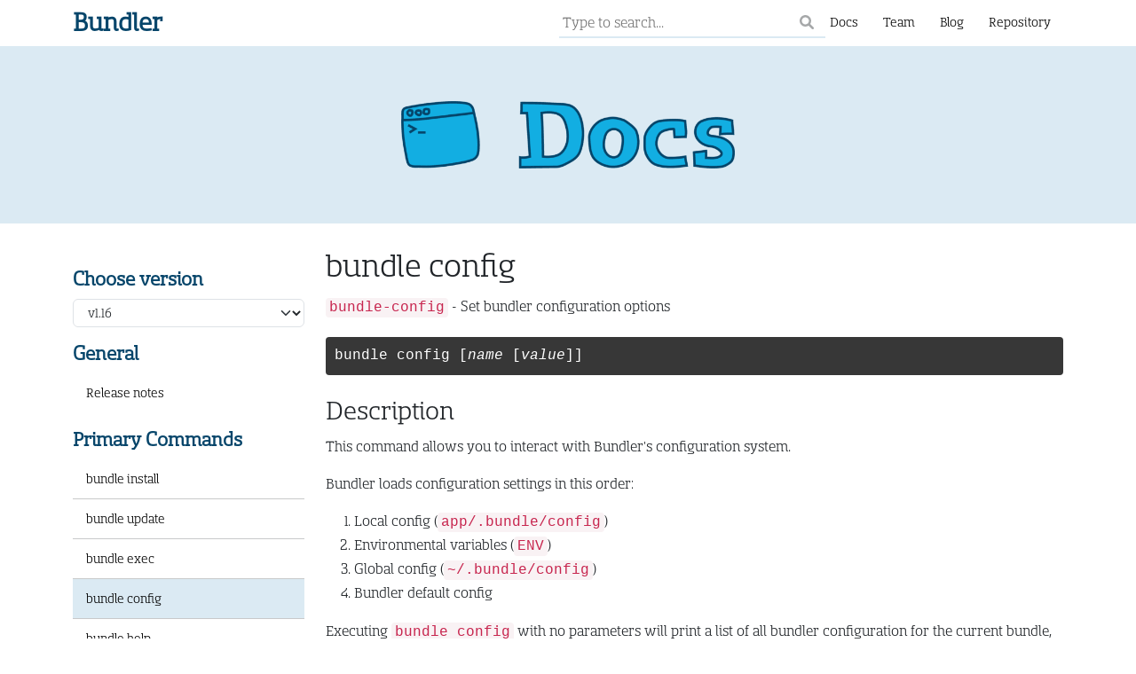

--- FILE ---
content_type: text/html; charset=utf-8
request_url: https://bundler.io/v1.16/man/bundle-config.1.html
body_size: 9094
content:
<!DOCTYPE html>
<html lang="en">
<head>
<meta charset="utf-8">
<meta content="IE=edge" http-equiv="X-UA-Compatible">
<meta content="en" http-equiv="Content-Language">
<meta content="width=device-width, initial-scale=1" name="viewport">
<meta content="276VSYOko8B8vIu1i8i5qbj7_ql5PXo0dU69XQy-SL" name="globalsign-domain-verification">
<title>
Bundler: bundle config
</title>

<link href="https://bundler.io/" hreflang="en" rel="alternate">
<link href="/man/bundle-config.1.html" rel="canonical">
<script src="/application.min.js"></script>
<link href="/application.css" rel="stylesheet" />
<link href="/images/apple-touch-icon.png" rel="apple-touch-icon" sizes="180x180">
<link href="/images/favicon-32x32.png" rel="icon" sizes="32x32" type="image/png">
<link href="/images/favicon-16x16.png" rel="icon" sizes="16x16" type="image/png">
<link href="/manifest.json" rel="manifest">
<link color="#50bced" href="/images/safari-pinned-tab.svg" rel="mask-icon">
<meta content="bundler.io" name="apple-mobile-web-app-title">
<meta content="bundler.io" name="application-name">
<meta content="#ffffff" name="theme-color">

<link rel="alternate" type="application/atom+xml" title="Atom Feed" href="/blog/feed.xml" />

</head>
<body class="">
<nav class="navbar navbar-expand-md navbar-light">
<div class="container-md">
<a href="/" class="navbar-brand me-auto fw-bold">Bundler</a>
<button aria-controls="bs-navbar-collapse" aria-expanded="false" aria-label="Toggle navigation" class="navbar-toggler" data-bs-target="#bs-navbar-collapse" data-bs-toggle="collapse" type="button">
<span class="navbar-toggler-icon"></span>
</button>
<div class="collapse navbar-collapse flex-grow-0" id="bs-navbar-collapse">
<ul class="navbar-nav">
<li class="nav-item">
<input class="input-search my-1 ps-1 pt-1" id="input-search" placeholder="Type to search..." type="text">
<svg class="text-opacity-40 m-1 mb-2" style="width: 1rem; height: 1rem; fill: currentcolor;" viewBox="0 0 512 512" xmlns="http://www.w3.org/2000/svg">
<!-- Font Awesome Free 6.1.1 by @fontawesome - https://fontawesome.com License - https://fontawesome.com/license/free (Icons: CC BY 4.0, Fonts: SIL OFL 1.1, Code: MIT License) Copyright 2022 Fonticons, Inc. -->
<path d="M500.3 443.7l-119.7-119.7c27.22-40.41 40.65-90.9 33.46-144.7C401.8 87.79 326.8 13.32 235.2 1.723C99.01-15.51-15.51 99.01 1.724 235.2c11.6 91.64 86.08 166.7 177.6 178.9c53.8 7.189 104.3-6.236 144.7-33.46l119.7 119.7c15.62 15.62 40.95 15.62 56.57 0C515.9 484.7 515.9 459.3 500.3 443.7zM79.1 208c0-70.58 57.42-128 128-128s128 57.42 128 128c0 70.58-57.42 128-128 128S79.1 278.6 79.1 208z"></path>
</svg>
</li>
<li class="nav-item"><a href="/docs.html" class="nav-link">Docs</a></li>
<li class="nav-item"><a href="/contributors.html" class="nav-link">Team</a></li>
<li class="nav-item"><a href="/blog" class="nav-link">Blog</a></li>
<li class="nav-item"><a href="https://github.com/rubygems/rubygems/tree/master/bundler" target="_blank" rel="noopener noreferrer" class="nav-link">Repository</a></li>
</ul>
</div>
</div>
</nav>

<div class="bg-light-blue header">
<img src="/images/docs_header_transparent_bg.png" srcset="/images/docs_header_transparent_bg.png 1x, /images/docs_header_transparent_bg@2x.png 2x, /images/docs_header_transparent_bg@3x.png 3x" class="img-fluid header-padding" style="max-width: 400px;" alt="" />
</div>

<div class="container">
<div class="row flex-column flex-md-row-reverse">
<div class="col-12 col-md-9 contents commands" id="page-content-wrapper">

  <div class="mp" id="man">

  

  

  

<h1 id="NAME">bundle config</h1>
<p class="man-name">
  <code>bundle-config</code> - <span class="man-whatis">Set bundler configuration options</span>
</p>


<pre><code>bundle config</code> [<var>name</var> [<var>value</var>]]</pre>

<h2 id="DESCRIPTION">Description</h2>

<p>This command allows you to interact with Bundler's configuration system.</p>

<p>Bundler loads configuration settings in this order:</p>

<ol>
  <li>Local config (<code>app/.bundle/config</code>)</li>
  <li>Environmental variables (<code>ENV</code>)</li>
  <li>Global config (<code>~/.bundle/config</code>)</li>
  <li>Bundler default config</li>
</ol>

<p>Executing <code>bundle config</code> with no parameters will print a list of all
bundler configuration for the current bundle, and where that configuration
was set.</p>

<p>Executing <code>bundle config &lt;name&gt;</code> will print the value of that configuration
setting, and where it was set.</p>

<p>Executing <code>bundle config &lt;name&gt; &lt;value&gt;</code> will set that configuration to the
value specified for all bundles executed as the current user. The configuration
will be stored in <code>~/.bundle/config</code>. If <var>name</var> already is set, <var>name</var> will be
overridden and user will be warned.</p>

<p>Executing <code>bundle config --global &lt;name&gt; &lt;value&gt;</code> works the same as above.</p>

<p>Executing <code>bundle config --local &lt;name&gt; &lt;value&gt;</code> will set that configuration to
the local application. The configuration will be stored in <code>app/.bundle/config</code>.</p>

<p>Executing <code>bundle config --delete &lt;name&gt;</code> will delete the configuration in both
local and global sources. Not compatible with --global or --local flag.</p>

<p>Executing bundle with the <code>BUNDLE_IGNORE_CONFIG</code> environment variable set will
cause it to ignore all configuration.</p>

<p>Executing <code>bundle config disable_multisource true</code> upgrades the warning about
the Gemfile containing multiple primary sources to an error. Executing <code>bundle
config --delete disable_multisource</code> downgrades this error to a warning.</p>

<h2 id="REMEMBERING-OPTIONS">Remembering Options</h2>

<p>Flags passed to <code>bundle install</code> or the Bundler runtime,
such as <code>--path foo</code> or <code>--without production</code>, are not remembered between commands.
If these options must be remembered,they must be set using <code>bundle config</code>
(e.g., <code>bundle config path foo</code>).</p>

<p>The options that can be configured are:</p>

<dl>
<dt><code>bin</code></dt>
<dd> Creates a directory (defaults to <code>~/bin</code>) and place any executables from the
 gem there. These executables run in Bundler's context. If used, you might add
 this directory to your environment's <code>PATH</code> variable. For instance, if the
 <code>rails</code> gem comes with a <code>rails</code> executable, this flag will create a
 <code>bin/rails</code> executable that ensures that all referred dependencies will be
 resolved using the bundled gems.</dd>
<dt><code>deployment</code></dt>
<dd> In deployment mode, Bundler will 'roll-out' the bundle for
 <code>production</code> use. Please check carefully if you want to have this option
 enabled in <code>development</code> or <code>test</code> environments.</dd>
<dt><code>path</code></dt>
<dd> The location to install the specified gems to. This defaults to Rubygems'
 setting. Bundler shares this location with Rubygems, <code>gem install ...</code> will
 have gem installed there, too. Therefore, gems installed without a
 <code>--path ...</code> setting will show up by calling <code>gem list</code>. Accordingly, gems
 installed to other locations will not get listed.</dd>
<dt><code>without</code></dt>
<dd> A space-separated list of groups referencing gems to skip during installation.</dd>
<dt><code>with</code></dt>
<dd>A space-separated list of groups referencing gems to include during installation.</dd>
</dl>

<h2 id="BUILD-OPTIONS">Build Options</h2>

<p>You can use <code>bundle config</code> to give Bundler the flags to pass to the gem
installer every time bundler tries to install a particular gem.</p>

<p>A very common example, the <code>mysql</code> gem, requires Snow Leopard users to
pass configuration flags to <code>gem install</code> to specify where to find the
<code>mysql_config</code> executable.</p>

<pre><code>gem install mysql -- --with-mysql-config=/usr/local/mysql/bin/mysql_config
</code></pre>

<p>Since the specific location of that executable can change from machine
to machine, you can specify these flags on a per-machine basis.</p>

<pre><code>bundle config build.mysql --with-mysql-config=/usr/local/mysql/bin/mysql_config
</code></pre>

<p>After running this command, every time bundler needs to install the
<code>mysql</code> gem, it will pass along the flags you specified.</p>

<h2 id="CONFIGURATION-KEYS">Configuration Keys</h2>

<p>Configuration keys in bundler have two forms: the canonical form and the
environment variable form.</p>

<p>For instance, passing the <code>--without</code> flag to <a href="bundle-install.1.html">bundle install(1)</a>
prevents Bundler from installing certain groups specified in the <a class="man-ref" href="gemfile.5.html">Gemfile<span class="s">(5)</span></a>. Bundler
persists this value in <code>app/.bundle/config</code> so that calls to <code>Bundler.setup</code>
do not try to find gems from the <code>Gemfile</code> that you didn't install. Additionally,
subsequent calls to <a href="bundle-install.1.html">bundle install(1)</a> remember this setting
and skip those groups.</p>

<p>The canonical form of this configuration is <code>"without"</code>. To convert the canonical
form to the environment variable form, capitalize it, and prepend <code>BUNDLE_</code>. The
environment variable form of <code>"without"</code> is <code>BUNDLE_WITHOUT</code>.</p>

<p>Any periods in the configuration keys must be replaced with two underscores when
setting it via environment variables. The configuration key <code>local.rack</code> becomes
the environment variable <code>BUNDLE_LOCAL__RACK</code>.</p>

<h2 id="LIST-OF-AVAILABLE-KEYS">List Of Available Keys</h2>

<p>The following is a list of all configuration keys and their purpose. You can
learn more about their operation in <a href="bundle-install.1.html">bundle install(1)</a>.</p>

<ul>
  <li>
<code>allow_bundler_dependency_conflicts</code> (<code>BUNDLE_ALLOW_BUNDLER_DEPENDENCY_CONFLICTS</code>):
 Allow resolving to specifications that have dependencies on <code>bundler</code> that
 are incompatible with the running Bundler version.</li>
  <li>
<code>allow_deployment_source_credential_changes</code> (<code>BUNDLE_ALLOW_DEPLOYMENT_SOURCE_CREDENTIAL_CHANGES</code>):
 When in deployment mode, allow changing the credentials to a gem's source.
 Ex: <code>https://some.host.com/gems/path/</code> -&gt; <code>https://user_name:password@some.host.com/gems/path</code>
</li>
  <li>
<code>allow_offline_install</code> (<code>BUNDLE_ALLOW_OFFLINE_INSTALL</code>):
 Allow Bundler to use cached data when installing without network access.</li>
  <li>
<code>auto_clean_without_path</code> (<code>BUNDLE_AUTO_CLEAN_WITHOUT_PATH</code>):
 Automatically run <code>bundle clean</code> after installing when an explicit <code>path</code>
 has not been set and Bundler is not installing into the system gems.</li>
  <li>
<code>auto_install</code> (<code>BUNDLE_AUTO_INSTALL</code>):
 Automatically run <code>bundle install</code> when gems are missing.</li>
  <li>
<code>bin</code> (<code>BUNDLE_BIN</code>):
 Install executables from gems in the bundle to the specified directory.
 Defaults to <code>false</code>.</li>
  <li>
<code>cache_all</code> (<code>BUNDLE_CACHE_ALL</code>):
 Cache all gems, including path and git gems.</li>
  <li>
<code>cache_all_platforms</code> (<code>BUNDLE_CACHE_ALL_PLATFORMS</code>):
 Cache gems for all platforms.</li>
  <li>
<code>cache_path</code> (<code>BUNDLE_CACHE_PATH</code>):
 The directory that bundler will place cached gems in when running
 <code>bundle package</code>, and that bundler will look in when installing gems.
 Defaults to <code>vendor/bundle</code>.</li>
  <li>
<code>clean</code> (<code>BUNDLE_CLEAN</code>):
 Whether Bundler should run <code>bundle clean</code> automatically after
 <code>bundle install</code>.</li>
  <li>
<code>console</code> (<code>BUNDLE_CONSOLE</code>):
 The console that <code>bundle console</code> starts. Defaults to <code>irb</code>.</li>
  <li>
<code>default_install_uses_path</code> (<code>BUNDLE_DEFAULT_INSTALL_USES_PATH</code>):
 Whether a <code>bundle install</code> without an explicit <code>--path</code> argument defaults
 to installing gems in <code>.bundle</code>.</li>
  <li>
<code>deployment</code> (<code>BUNDLE_DEPLOYMENT</code>):
 Disallow changes to the <code>Gemfile</code>. When the <code>Gemfile</code> is changed and the
 lockfile has not been updated, running Bundler commands will be blocked.</li>
  <li>
<code>disable_checksum_validation</code> (<code>BUNDLE_DISABLE_CHECKSUM_VALIDATION</code>):
 Allow installing gems even if they do not match the checksum provided by
 RubyGems.</li>
  <li>
<code>disable_exec_load</code> (<code>BUNDLE_DISABLE_EXEC_LOAD</code>):
 Stop Bundler from using <code>load</code> to launch an executable in-process in
 <code>bundle exec</code>.</li>
  <li>
<code>disable_local_branch_check</code> (<code>BUNDLE_DISABLE_LOCAL_BRANCH_CHECK</code>):
 Allow Bundler to use a local git override without a branch specified in the
 Gemfile.</li>
  <li>
<code>disable_multisource</code> (<code>BUNDLE_DISABLE_MULTISOURCE</code>):
 When set, Gemfiles containing multiple sources will produce errors
 instead of warnings.
 Use <code>bundle config --delete disable_multisource</code> to unset.</li>
  <li>
<code>disable_shared_gems</code> (<code>BUNDLE_DISABLE_SHARED_GEMS</code>):
 Stop Bundler from accessing gems installed to RubyGems' normal location.</li>
  <li>
<code>disable_version_check</code> (<code>BUNDLE_DISABLE_VERSION_CHECK</code>):
 Stop Bundler from checking if a newer Bundler version is available on
 rubygems.org.</li>
  <li>
<code>error_on_stderr</code> (<code>BUNDLE_ERROR_ON_STDERR</code>):
 Print Bundler errors to stderr.</li>
  <li>
<code>force_ruby_platform</code> (<code>BUNDLE_FORCE_RUBY_PLATFORM</code>):
 Ignore the current machine's platform and install only <code>ruby</code> platform gems.
 As a result, gems with native extensions will be compiled from source.</li>
  <li>
<code>frozen</code> (<code>BUNDLE_FROZEN</code>):
 Disallow changes to the <code>Gemfile</code>. When the <code>Gemfile</code> is changed and the
 lockfile has not been updated, running Bundler commands will be blocked.
 Defaults to <code>true</code> when <code>--deployment</code> is used.</li>
  <li>
<code>gem.push_key</code> (<code>BUNDLE_GEM__PUSH_KEY</code>):
 Sets the <code>--key</code> parameter for <code>gem push</code> when using the <code>rake release</code>
 command with a private gemstash server.</li>
  <li>
<code>gemfile</code> (<code>BUNDLE_GEMFILE</code>):
 The name of the file that bundler should use as the <code>Gemfile</code>. This location
 of this file also sets the root of the project, which is used to resolve
 relative paths in the <code>Gemfile</code>, among other things. By default, bundler
 will search up from the current working directory until it finds a
 <code>Gemfile</code>.</li>
  <li>
<code>global_gem_cache</code> (<code>BUNDLE_GLOBAL_GEM_CACHE</code>):
 Whether Bundler should cache all gems globally, rather than locally to the
 installing Ruby installation.</li>
  <li>
<code>ignore_messages</code> (<code>BUNDLE_IGNORE_MESSAGES</code>): When set, no post install
 messages will be printed. To silence a single gem, use dot notation like
 <code>ignore_messages.httparty true</code>.</li>
  <li>
<code>init_gems_rb</code> (<code>BUNDLE_INIT_GEMS_RB</code>)
 Generate a <code>gems.rb</code> instead of a <code>Gemfile</code> when running <code>bundle init</code>.</li>
  <li>
<code>jobs</code> (<code>BUNDLE_JOBS</code>):
 The number of gems Bundler can install in parallel. Defaults to 1.</li>
  <li>
<code>list_command</code> (<code>BUNDLE_LIST_COMMAND</code>)
 Enable new list command feature</li>
  <li>
<code>major_deprecations</code> (<code>BUNDLE_MAJOR_DEPRECATIONS</code>):
 Whether Bundler should print deprecation warnings for behavior that will
 be changed in the next major version.</li>
  <li>
<code>no_install</code> (<code>BUNDLE_NO_INSTALL</code>):
 Whether <code>bundle package</code> should skip installing gems.</li>
  <li>
<code>no_prune</code> (<code>BUNDLE_NO_PRUNE</code>):
 Whether Bundler should leave outdated gems unpruned when caching.</li>
  <li>
<code>only_update_to_newer_versions</code> (<code>BUNDLE_ONLY_UPDATE_TO_NEWER_VERSIONS</code>):
 During <code>bundle update</code>, only resolve to newer versions of the gems in the
 lockfile.</li>
  <li>
<code>path</code> (<code>BUNDLE_PATH</code>):
 The location on disk where all gems in your bundle will be located regardless
 of <code>$GEM_HOME</code> or <code>$GEM_PATH</code> values. Bundle gems not found in this location
 will be installed by <code>bundle install</code>. Defaults to <code>Gem.dir</code>. When --deployment
 is used, defaults to vendor/bundle.</li>
  <li>
<code>path.system</code> (<code>BUNDLE_PATH__SYSTEM</code>):
 Whether Bundler will install gems into the default system path (<code>Gem.dir</code>).</li>
  <li>
<code>plugins</code> (<code>BUNDLE_PLUGINS</code>):
 Enable Bundler's experimental plugin system.</li>
  <li>
<code>prefer_gems_rb</code> (<code>BUNDLE_PREFER_GEMS_RB</code>)
 Prefer <code>gems.rb</code> to <code>Gemfile</code> when Bundler is searching for a Gemfile.</li>
  <li>
<code>print_only_version_number</code> (<code>BUNDLE_PRINT_ONLY_VERSION_NUMBER</code>)
 Print only version number from <code>bundler --version</code>.</li>
  <li>
<code>redirect</code> (<code>BUNDLE_REDIRECT</code>):
 The number of redirects allowed for network requests. Defaults to <code>5</code>.</li>
  <li>
<code>retry</code> (<code>BUNDLE_RETRY</code>):
 The number of times to retry failed network requests. Defaults to <code>3</code>.</li>
  <li>
<code>setup_makes_kernel_gem_public</code> (<code>BUNDLE_SETUP_MAKES_KERNEL_GEM_PUBLIC</code>):
 Have <code>Bundler.setup</code> make the <code>Kernel#gem</code> method public, even though
 RubyGems declares it as private.</li>
  <li>
<code>shebang</code> (<code>BUNDLE_SHEBANG</code>):
 The program name that should be invoked for generated binstubs. Defaults to
 the ruby install name used to generate the binstub.</li>
  <li>
<code>silence_root_warning</code> (<code>BUNDLE_SILENCE_ROOT_WARNING</code>):
 Silence the warning Bundler prints when installing gems as root.</li>
  <li>
<code>skip_default_git_sources</code> (<code>BUNDLE_SKIP_DEFAULT_GIT_SOURCES</code>):
 Whether Bundler should skip adding default git source shortcuts to the
 Gemfile DSL.</li>
  <li>
<code>specific_platform</code> (<code>BUNDLE_SPECIFIC_PLATFORM</code>):
 Allow bundler to resolve for the specific running platform and store it in
 the lockfile, instead of only using a generic platform.
 A specific platform is the exact platform triple reported by
 <code>Gem::Platform.local</code>, such as <code>x86_64-darwin-16</code> or <code>universal-java-1.8</code>.
 On the other hand, generic platforms are those such as <code>ruby</code>, <code>mswin</code>, or
 <code>java</code>. In this example, <code>x86_64-darwin-16</code> would map to <code>ruby</code> and
 <code>universal-java-1.8</code> to <code>java</code>.</li>
  <li>
<code>ssl_ca_cert</code> (<code>BUNDLE_SSL_CA_CERT</code>):
 Path to a designated CA certificate file or folder containing multiple
 certificates for trusted CAs in PEM format.</li>
  <li>
<code>ssl_client_cert</code> (<code>BUNDLE_SSL_CLIENT_CERT</code>):
 Path to a designated file containing a X.509 client certificate
 and key in PEM format.</li>
  <li>
<code>ssl_verify_mode</code> (<code>BUNDLE_SSL_VERIFY_MODE</code>):
 The SSL verification mode Bundler uses when making HTTPS requests.
 Defaults to verify peer.</li>
  <li>
<code>suppress_install_using_messages</code> (<code>BUNDLE_SUPPRESS_INSTALL_USING_MESSAGES</code>):
 Avoid printing <code>Using ...</code> messages during installation when the version of
 a gem has not changed.</li>
  <li>
<code>system_bindir</code> (<code>BUNDLE_SYSTEM_BINDIR</code>):
 The location where RubyGems installs binstubs. Defaults to <code>Gem.bindir</code>.</li>
  <li>
<code>timeout</code> (<code>BUNDLE_TIMEOUT</code>):
 The seconds allowed before timing out for network requests. Defaults to <code>10</code>.</li>
  <li>
<code>unlock_source_unlocks_spec</code> (<code>BUNDLE_UNLOCK_SOURCE_UNLOCKS_SPEC</code>):
 Whether running <code>bundle update --source NAME</code> unlocks a gem with the given
 name. Defaults to <code>true</code>.</li>
  <li>
<code>update_requires_all_flag</code> (<code>BUNDLE_UPDATE_REQUIRES_ALL_FLAG</code>)
 Require passing <code>--all</code> to <code>bundle update</code> when everything should be updated,
 and disallow passing no options to <code>bundle update</code>.</li>
  <li>
<code>user_agent</code> (<code>BUNDLE_USER_AGENT</code>):
 The custom user agent fragment Bundler includes in API requests.</li>
  <li>
<code>with</code> (<code>BUNDLE_WITH</code>):
 A <code>:</code>-separated list of groups whose gems bundler should install.</li>
  <li>
<code>without</code> (<code>BUNDLE_WITHOUT</code>):
 A <code>:</code>-separated list of groups whose gems bundler should not install.</li>
</ul>

<p>In general, you should set these settings per-application by using the applicable
flag to the <a href="bundle-install.1.html">bundle install(1)</a> or <a href="bundle-package.1.html">bundle package(1)</a> command.</p>

<p>You can set them globally either via environment variables or <code>bundle config</code>,
whichever is preferable for your setup. If you use both, environment variables
will take preference over global settings.</p>

<h2 id="LOCAL-GIT-REPOS">Local Git Repos</h2>

<p>Bundler also allows you to work against a git repository locally
instead of using the remote version. This can be achieved by setting
up a local override:</p>

<pre><code>bundle config local.GEM_NAME /path/to/local/git/repository
</code></pre>

<p>For example, in order to use a local Rack repository, a developer could call:</p>

<pre><code>bundle config local.rack ~/Work/git/rack
</code></pre>

<p>Now instead of checking out the remote git repository, the local
override will be used. Similar to a path source, every time the local
git repository change, changes will be automatically picked up by
Bundler. This means a commit in the local git repo will update the
revision in the <code>Gemfile.lock</code> to the local git repo revision. This
requires the same attention as git submodules. Before pushing to
the remote, you need to ensure the local override was pushed, otherwise
you may point to a commit that only exists in your local machine.
You'll also need to CGI escape your usernames and passwords as well.</p>

<p>Bundler does many checks to ensure a developer won't work with
invalid references. Particularly, we force a developer to specify
a branch in the <code>Gemfile</code> in order to use this feature. If the branch
specified in the <code>Gemfile</code> and the current branch in the local git
repository do not match, Bundler will abort. This ensures that
a developer is always working against the correct branches, and prevents
accidental locking to a different branch.</p>

<p>Finally, Bundler also ensures that the current revision in the
<code>Gemfile.lock</code> exists in the local git repository. By doing this, Bundler
forces you to fetch the latest changes in the remotes.</p>

<h2 id="MIRRORS-OF-GEM-SOURCES">Mirrors Of Gem Sources</h2>

<p>Bundler supports overriding gem sources with mirrors. This allows you to
configure rubygems.org as the gem source in your Gemfile while still using your
mirror to fetch gems.</p>

<pre><code>bundle config mirror.SOURCE_URL MIRROR_URL
</code></pre>

<p>For example, to use a mirror of rubygems.org hosted at rubygems-mirror.org:</p>

<pre><code>bundle config mirror.http://rubygems.org http://rubygems-mirror.org
</code></pre>

<p>Each mirror also provides a fallback timeout setting. If the mirror does not
respond within the fallback timeout, Bundler will try to use the original
server instead of the mirror.</p>

<pre><code>bundle config mirror.SOURCE_URL.fallback_timeout TIMEOUT
</code></pre>

<p>For example, to fall back to rubygems.org after 3 seconds:</p>

<pre><code>bundle config mirror.https://rubygems.org.fallback_timeout 3
</code></pre>

<p>The default fallback timeout is 0.1 seconds, but the setting can currently
only accept whole seconds (for example, 1, 15, or 30).</p>

<h2 id="CREDENTIALS-FOR-GEM-SOURCES">Credentials For Gem Sources</h2>

<p>Bundler allows you to configure credentials for any gem source, which allows
you to avoid putting secrets into your Gemfile.</p>

<pre><code>bundle config SOURCE_HOSTNAME USERNAME:PASSWORD
</code></pre>

<p>For example, to save the credentials of user <code>claudette</code> for the gem source at
<code>gems.longerous.com</code>, you would run:</p>

<pre><code>bundle config gems.longerous.com claudette:s00pers3krit
</code></pre>

<p>Or you can set the credentials as an environment variable like this:</p>

<pre><code>export BUNDLE_GEMS__LONGEROUS__COM="claudette:s00pers3krit"
</code></pre>

<p>For gems with a git source with HTTP(S) URL you can specify credentials like so:</p>

<pre><code>bundle config https://github.com/bundler/bundler.git username:password
</code></pre>

<p>Or you can set the credentials as an environment variable like so:</p>

<pre><code>export BUNDLE_GITHUB__COM=username:password
</code></pre>

<p>This is especially useful for private repositories on hosts such as Github,
where you can use personal OAuth tokens:</p>

<pre><code>export BUNDLE_GITHUB__COM=abcd0123generatedtoken:x-oauth-basic
</code></pre>

  

  </div>

</div>
<div class="col-12 col-md-3 mt-4">
<div class="sidebar-nav">
<h4>Choose version</h4>
<select class="version-selects form-select mb-3">
<optgroup label="Current release">
<option value="/v4.0/man/bundle-config.1.html">
v4.0
</option>
</optgroup>
<optgroup label="Legacy release">
<option value="/v2.7/man/bundle-config.1.html">
v2.7
</option>
<option value="/v2.6/man/bundle-config.1.html">
v2.6
</option>
<option value="/v2.5/man/bundle-config.1.html">
v2.5
</option>
<option value="/v2.4/man/bundle-config.1.html">
v2.4
</option>
<option value="/v2.3/man/bundle-config.1.html">
v2.3
</option>
</optgroup>
<optgroup label="Deprecated release">
<option value="/v2.2/man/bundle-config.1.html">
v2.2
</option>
<option value="/v2.1/man/bundle-config.1.html">
v2.1
</option>
<option value="/v2.0/man/bundle-config.1.html">
v2.0
</option>
<option value="/v1.17/man/bundle-config.1.html">
v1.17
</option>
<option selected value="/v1.16/man/bundle-config.1.html">
v1.16
</option>
<option value="/v1.15/man/bundle-config.1.html">
v1.15
</option>
<option value="/v1.14/man/bundle-config.1.html">
v1.14
</option>
<option value="/v1.13/man/bundle-config.1.html">
v1.13
</option>
<option value="/v1.12/man/bundle-config.1.html">
v1.12
</option>
</optgroup>
</select>
<h4>General</h4>
<ul>
<li class="">
<a href="/v1.16/whats_new.html">Release notes</a>
<li class="separator">
<hr>
</li>
</li>
</ul>
<h4>Primary Commands</h4>
<ul>
<li class="">
<a href="/v1.16/man/bundle-install.1.html">bundle install</a>
</li>
<li class="separator">
<hr>
</li>
<li class="">
<a href="/v1.16/man/bundle-update.1.html">bundle update</a>
</li>
<li class="separator">
<hr>
</li>
<li class="">
<a href="/v1.16/man/bundle-exec.1.html">bundle exec</a>
</li>
<li class="separator">
<hr>
</li>
<li class="active">
<a href="/v1.16/man/bundle-config.1.html">bundle config</a>
</li>
<li class="separator">
<hr>
</li>
<li class="">
<a href="/v1.16/man/bundle-help.1.html">bundle help</a>
</li>
<li class="separator">
<hr>
</li>
</ul>
<h4>Utilities</h4>
<ul>
<li class="">
<a href="/v1.16/man/bundle.1.html">bundle</a>
</li>
<li class="separator">
<hr>
</li>
<li class="">
<a href="/v1.16/man/bundle-add.1.html">bundle add</a>
</li>
<li class="separator">
<hr>
</li>
<li class="">
<a href="/v1.16/man/bundle-binstubs.1.html">bundle binstubs</a>
</li>
<li class="separator">
<hr>
</li>
<li class="">
<a href="/v1.16/man/bundle-check.1.html">bundle check</a>
</li>
<li class="separator">
<hr>
</li>
<li class="">
<a href="/v1.16/man/bundle-clean.1.html">bundle clean</a>
</li>
<li class="separator">
<hr>
</li>
<li class="">
<a href="/v1.16/man/bundle-console.1.html">bundle console</a>
</li>
<li class="separator">
<hr>
</li>
<li class="">
<a href="/v1.16/man/bundle-doctor.1.html">bundle doctor</a>
</li>
<li class="separator">
<hr>
</li>
<li class="">
<a href="/v1.16/man/bundle-gem.1.html">bundle gem</a>
</li>
<li class="separator">
<hr>
</li>
<li class="">
<a href="/v1.16/man/bundle-info.1.html">bundle info</a>
</li>
<li class="separator">
<hr>
</li>
<li class="">
<a href="/v1.16/man/bundle-init.1.html">bundle init</a>
</li>
<li class="separator">
<hr>
</li>
<li class="">
<a href="/v1.16/man/bundle-inject.1.html">bundle inject</a>
</li>
<li class="separator">
<hr>
</li>
<li class="">
<a href="/v1.16/man/bundle-list.1.html">bundle list</a>
</li>
<li class="separator">
<hr>
</li>
<li class="">
<a href="/v1.16/man/bundle-lock.1.html">bundle lock</a>
</li>
<li class="separator">
<hr>
</li>
<li class="">
<a href="/v1.16/man/bundle-open.1.html">bundle open</a>
</li>
<li class="separator">
<hr>
</li>
<li class="">
<a href="/v1.16/man/bundle-outdated.1.html">bundle outdated</a>
</li>
<li class="separator">
<hr>
</li>
<li class="">
<a href="/v1.16/man/bundle-package.1.html">bundle package</a>
</li>
<li class="separator">
<hr>
</li>
<li class="">
<a href="/v1.16/man/bundle-platform.1.html">bundle platform</a>
</li>
<li class="separator">
<hr>
</li>
<li class="">
<a href="/v1.16/man/bundle-pristine.1.html">bundle pristine</a>
</li>
<li class="separator">
<hr>
</li>
<li class="">
<a href="/v1.16/man/bundle-show.1.html">bundle show</a>
</li>
<li class="separator">
<hr>
</li>
<li class="">
<a href="/v1.16/man/bundle-version.1.html">bundle version</a>
</li>
<li class="separator">
<hr>
</li>
<li class="">
<a href="/v1.16/man/bundle-viz.1.html">bundle viz</a>
</li>
<li class="separator">
<hr>
</li>
<li class="">
<a href="/v1.16/man/gemfile.5.html">gemfile</a>
</li>
<li class="separator">
<hr>
</li>
</ul>

</div>
</div>
</div>
</div>
<script src="/two_column_layout.min.js"></script>
<div class="bg-light-blue">
<div class="container">
<div class="contents">
<div class="edit-on-github text-center">
This document is obsolete. <a href="/v4.0/man/bundle-config.1.html">See the latest version of this document</a> if you caught an error or noticed something was missing, it may be fixed there.
</div>
</div>
</div>
</div>

<div class="footer">
<nav class="navbar justify-content-center">
<ul class="navbar-nav">
<li class="nav-item"><a href="/docs.html" class="nav-link px-3">Docs</a></li>
<li class="nav-item"><a href="/contributors.html" class="nav-link px-3">Team</a></li>
<li class="nav-item"><a href="/blog" class="nav-link px-3">Blog</a></li>
<li class="nav-item"><a href="/about.html" class="nav-link px-3">About</a></li>
<li class="nav-item"><a href="https://github.com/rubygems/rubygems/tree/master/bundler" class="nav-link px-3">Repository</a></li>
</ul>
</nav>

</div>
</body>
</html>


--- FILE ---
content_type: application/javascript; charset=utf-8
request_url: https://bundler.io/application.min.js
body_size: 29043
content:
/*! For license information please see application.min.js.LICENSE.txt */
(()=>{var t={291(t,e,i){var n,s;!function(){var o,r,a,l,c,h,u,d,f,p,m,g,_,v,b,y,w,E,A,S,x,C,T,k,O,L,I,P,$,N=function(t){var e=new N.Index;return e.pipeline.add(N.trimmer,N.stopWordFilter,N.stemmer),t&&t.call(e,e),e};N.version="0.7.0",N.utils={},N.utils.warn=(o=this,function(t){o.console&&console.warn&&console.warn(t)}),N.utils.asString=function(t){return null==t?"":t.toString()},N.EventEmitter=function(){this.events={}},N.EventEmitter.prototype.addListener=function(){var t=Array.prototype.slice.call(arguments),e=t.pop(),i=t;if("function"!=typeof e)throw new TypeError("last argument must be a function");i.forEach(function(t){this.hasHandler(t)||(this.events[t]=[]),this.events[t].push(e)},this)},N.EventEmitter.prototype.removeListener=function(t,e){if(this.hasHandler(t)){var i=this.events[t].indexOf(e);this.events[t].splice(i,1),this.events[t].length||delete this.events[t]}},N.EventEmitter.prototype.emit=function(t){if(this.hasHandler(t)){var e=Array.prototype.slice.call(arguments,1);this.events[t].forEach(function(t){t.apply(void 0,e)})}},N.EventEmitter.prototype.hasHandler=function(t){return t in this.events},N.tokenizer=function(t){return arguments.length&&null!=t&&null!=t?Array.isArray(t)?t.map(function(t){return N.utils.asString(t).toLowerCase()}):t.toString().trim().toLowerCase().split(N.tokenizer.seperator):[]},N.tokenizer.seperator=/[\s\-]+/,N.tokenizer.load=function(t){var e=this.registeredFunctions[t];if(!e)throw new Error("Cannot load un-registered function: "+t);return e},N.tokenizer.label="default",N.tokenizer.registeredFunctions={default:N.tokenizer},N.tokenizer.registerFunction=function(t,e){e in this.registeredFunctions&&N.utils.warn("Overwriting existing tokenizer: "+e),t.label=e,this.registeredFunctions[e]=t},N.Pipeline=function(){this._stack=[]},N.Pipeline.registeredFunctions={},N.Pipeline.registerFunction=function(t,e){e in this.registeredFunctions&&N.utils.warn("Overwriting existing registered function: "+e),t.label=e,N.Pipeline.registeredFunctions[t.label]=t},N.Pipeline.warnIfFunctionNotRegistered=function(t){t.label&&t.label in this.registeredFunctions||N.utils.warn("Function is not registered with pipeline. This may cause problems when serialising the index.\n",t)},N.Pipeline.load=function(t){var e=new N.Pipeline;return t.forEach(function(t){var i=N.Pipeline.registeredFunctions[t];if(!i)throw new Error("Cannot load un-registered function: "+t);e.add(i)}),e},N.Pipeline.prototype.add=function(){Array.prototype.slice.call(arguments).forEach(function(t){N.Pipeline.warnIfFunctionNotRegistered(t),this._stack.push(t)},this)},N.Pipeline.prototype.after=function(t,e){N.Pipeline.warnIfFunctionNotRegistered(e);var i=this._stack.indexOf(t);if(-1==i)throw new Error("Cannot find existingFn");i+=1,this._stack.splice(i,0,e)},N.Pipeline.prototype.before=function(t,e){N.Pipeline.warnIfFunctionNotRegistered(e);var i=this._stack.indexOf(t);if(-1==i)throw new Error("Cannot find existingFn");this._stack.splice(i,0,e)},N.Pipeline.prototype.remove=function(t){var e=this._stack.indexOf(t);-1!=e&&this._stack.splice(e,1)},N.Pipeline.prototype.run=function(t){for(var e=[],i=t.length,n=this._stack.length,s=0;s<i;s++){for(var o=t[s],r=0;r<n&&void 0!==(o=this._stack[r](o,s,t))&&""!==o;r++);void 0!==o&&""!==o&&e.push(o)}return e},N.Pipeline.prototype.reset=function(){this._stack=[]},N.Pipeline.prototype.toJSON=function(){return this._stack.map(function(t){return N.Pipeline.warnIfFunctionNotRegistered(t),t.label})},N.Vector=function(){this._magnitude=null,this.list=void 0,this.length=0},N.Vector.Node=function(t,e,i){this.idx=t,this.val=e,this.next=i},N.Vector.prototype.insert=function(t,e){this._magnitude=void 0;var i=this.list;if(!i)return this.list=new N.Vector.Node(t,e,i),this.length++;if(t<i.idx)return this.list=new N.Vector.Node(t,e,i),this.length++;for(var n=i,s=i.next;null!=s;){if(t<s.idx)return n.next=new N.Vector.Node(t,e,s),this.length++;n=s,s=s.next}return n.next=new N.Vector.Node(t,e,s),this.length++},N.Vector.prototype.magnitude=function(){if(this._magnitude)return this._magnitude;for(var t,e=this.list,i=0;e;)i+=(t=e.val)*t,e=e.next;return this._magnitude=Math.sqrt(i)},N.Vector.prototype.dot=function(t){for(var e=this.list,i=t.list,n=0;e&&i;)e.idx<i.idx?e=e.next:(e.idx>i.idx||(n+=e.val*i.val,e=e.next),i=i.next);return n},N.Vector.prototype.similarity=function(t){return this.dot(t)/(this.magnitude()*t.magnitude())},N.SortedSet=function(){this.length=0,this.elements=[]},N.SortedSet.load=function(t){var e=new this;return e.elements=t,e.length=t.length,e},N.SortedSet.prototype.add=function(){var t,e;for(t=0;t<arguments.length;t++)e=arguments[t],~this.indexOf(e)||this.elements.splice(this.locationFor(e),0,e);this.length=this.elements.length},N.SortedSet.prototype.toArray=function(){return this.elements.slice()},N.SortedSet.prototype.map=function(t,e){return this.elements.map(t,e)},N.SortedSet.prototype.forEach=function(t,e){return this.elements.forEach(t,e)},N.SortedSet.prototype.indexOf=function(t){for(var e=0,i=this.elements.length,n=i-e,s=e+Math.floor(n/2),o=this.elements[s];n>1;){if(o===t)return s;o<t&&(e=s),o>t&&(i=s),n=i-e,s=e+Math.floor(n/2),o=this.elements[s]}return o===t?s:-1},N.SortedSet.prototype.locationFor=function(t){for(var e=0,i=this.elements.length,n=i-e,s=e+Math.floor(n/2),o=this.elements[s];n>1;)o<t&&(e=s),o>t&&(i=s),n=i-e,s=e+Math.floor(n/2),o=this.elements[s];return o>t?s:o<t?s+1:void 0},N.SortedSet.prototype.intersect=function(t){for(var e=new N.SortedSet,i=0,n=0,s=this.length,o=t.length,r=this.elements,a=t.elements;!(i>s-1||n>o-1);)r[i]!==a[n]?r[i]<a[n]?i++:r[i]>a[n]&&n++:(e.add(r[i]),i++,n++);return e},N.SortedSet.prototype.clone=function(){var t=new N.SortedSet;return t.elements=this.toArray(),t.length=t.elements.length,t},N.SortedSet.prototype.union=function(t){var e,i,n;this.length>=t.length?(e=this,i=t):(e=t,i=this),n=e.clone();for(var s=0,o=i.toArray();s<o.length;s++)n.add(o[s]);return n},N.SortedSet.prototype.toJSON=function(){return this.toArray()},N.Index=function(){this._fields=[],this._ref="id",this.pipeline=new N.Pipeline,this.documentStore=new N.Store,this.tokenStore=new N.TokenStore,this.corpusTokens=new N.SortedSet,this.eventEmitter=new N.EventEmitter,this.tokenizerFn=N.tokenizer,this._idfCache={},this.on("add","remove","update",function(){this._idfCache={}}.bind(this))},N.Index.prototype.on=function(){var t=Array.prototype.slice.call(arguments);return this.eventEmitter.addListener.apply(this.eventEmitter,t)},N.Index.prototype.off=function(t,e){return this.eventEmitter.removeListener(t,e)},N.Index.load=function(t){t.version!==N.version&&N.utils.warn("version mismatch: current "+N.version+" importing "+t.version);var e=new this;return e._fields=t.fields,e._ref=t.ref,e.tokenizer=N.tokenizer.load(t.tokenizer),e.documentStore=N.Store.load(t.documentStore),e.tokenStore=N.TokenStore.load(t.tokenStore),e.corpusTokens=N.SortedSet.load(t.corpusTokens),e.pipeline=N.Pipeline.load(t.pipeline),e},N.Index.prototype.field=function(t,e){var i={name:t,boost:(e=e||{}).boost||1};return this._fields.push(i),this},N.Index.prototype.ref=function(t){return this._ref=t,this},N.Index.prototype.tokenizer=function(t){return t.label&&t.label in N.tokenizer.registeredFunctions||N.utils.warn("Function is not a registered tokenizer. This may cause problems when serialising the index"),this.tokenizerFn=t,this},N.Index.prototype.add=function(t,e){var i={},n=new N.SortedSet,s=t[this._ref];e=void 0===e||e,this._fields.forEach(function(e){var s=this.pipeline.run(this.tokenizerFn(t[e.name]));i[e.name]=s;for(var o=0;o<s.length;o++){var r=s[o];n.add(r),this.corpusTokens.add(r)}},this),this.documentStore.set(s,n);for(var o=0;o<n.length;o++){for(var r=n.elements[o],a=0,l=0;l<this._fields.length;l++){var c=this._fields[l],h=i[c.name],u=h.length;if(u){for(var d=0,f=0;f<u;f++)h[f]===r&&d++;a+=d/u*c.boost}}this.tokenStore.add(r,{ref:s,tf:a})}e&&this.eventEmitter.emit("add",t,this)},N.Index.prototype.remove=function(t,e){var i=t[this._ref];if(e=void 0===e||e,this.documentStore.has(i)){var n=this.documentStore.get(i);this.documentStore.remove(i),n.forEach(function(t){this.tokenStore.remove(t,i)},this),e&&this.eventEmitter.emit("remove",t,this)}},N.Index.prototype.update=function(t,e){e=void 0===e||e,this.remove(t,!1),this.add(t,!1),e&&this.eventEmitter.emit("update",t,this)},N.Index.prototype.idf=function(t){var e="@"+t;if(Object.prototype.hasOwnProperty.call(this._idfCache,e))return this._idfCache[e];var i=this.tokenStore.count(t),n=1;return i>0&&(n=1+Math.log(this.documentStore.length/i)),this._idfCache[e]=n},N.Index.prototype.search=function(t){var e=this.pipeline.run(this.tokenizerFn(t)),i=new N.Vector,n=[],s=this._fields.reduce(function(t,e){return t+e.boost},0);return e.some(function(t){return this.tokenStore.has(t)},this)?(e.forEach(function(t,e,o){var r=1/o.length*this._fields.length*s,a=this,l=this.tokenStore.expand(t).reduce(function(e,n){var s=a.corpusTokens.indexOf(n),o=a.idf(n),l=1,c=new N.SortedSet;if(n!==t){var h=Math.max(3,n.length-t.length);l=1/Math.log(h)}s>-1&&i.insert(s,r*o*l);for(var u=a.tokenStore.get(n),d=Object.keys(u),f=d.length,p=0;p<f;p++)c.add(u[d[p]].ref);return e.union(c)},new N.SortedSet);n.push(l)},this),n.reduce(function(t,e){return t.intersect(e)}).map(function(t){return{ref:t,score:i.similarity(this.documentVector(t))}},this).sort(function(t,e){return e.score-t.score})):[]},N.Index.prototype.documentVector=function(t){for(var e=this.documentStore.get(t),i=e.length,n=new N.Vector,s=0;s<i;s++){var o=e.elements[s],r=this.tokenStore.get(o)[t].tf,a=this.idf(o);n.insert(this.corpusTokens.indexOf(o),r*a)}return n},N.Index.prototype.toJSON=function(){return{version:N.version,fields:this._fields,ref:this._ref,tokenizer:this.tokenizerFn.label,documentStore:this.documentStore.toJSON(),tokenStore:this.tokenStore.toJSON(),corpusTokens:this.corpusTokens.toJSON(),pipeline:this.pipeline.toJSON()}},N.Index.prototype.use=function(t){var e=Array.prototype.slice.call(arguments,1);e.unshift(this),t.apply(this,e)},N.Store=function(){this.store={},this.length=0},N.Store.load=function(t){var e=new this;return e.length=t.length,e.store=Object.keys(t.store).reduce(function(e,i){return e[i]=N.SortedSet.load(t.store[i]),e},{}),e},N.Store.prototype.set=function(t,e){this.has(t)||this.length++,this.store[t]=e},N.Store.prototype.get=function(t){return this.store[t]},N.Store.prototype.has=function(t){return t in this.store},N.Store.prototype.remove=function(t){this.has(t)&&(delete this.store[t],this.length--)},N.Store.prototype.toJSON=function(){return{store:this.store,length:this.length}},N.stemmer=(r={ational:"ate",tional:"tion",enci:"ence",anci:"ance",izer:"ize",bli:"ble",alli:"al",entli:"ent",eli:"e",ousli:"ous",ization:"ize",ation:"ate",ator:"ate",alism:"al",iveness:"ive",fulness:"ful",ousness:"ous",aliti:"al",iviti:"ive",biliti:"ble",logi:"log"},a={icate:"ic",ative:"",alize:"al",iciti:"ic",ical:"ic",ful:"",ness:""},u="^("+(c="[^aeiou][^aeiouy]*")+")?"+(h=(l="[aeiouy]")+"[aeiou]*")+c+"("+h+")?$",d="^("+c+")?"+h+c+h+c,f="^("+c+")?"+l,p=new RegExp("^("+c+")?"+h+c),m=new RegExp(d),g=new RegExp(u),_=new RegExp(f),v=/^(.+?)(ss|i)es$/,b=/^(.+?)([^s])s$/,y=/^(.+?)eed$/,w=/^(.+?)(ed|ing)$/,E=/.$/,A=/(at|bl|iz)$/,S=new RegExp("([^aeiouylsz])\\1$"),x=new RegExp("^"+c+l+"[^aeiouwxy]$"),C=/^(.+?[^aeiou])y$/,T=/^(.+?)(ational|tional|enci|anci|izer|bli|alli|entli|eli|ousli|ization|ation|ator|alism|iveness|fulness|ousness|aliti|iviti|biliti|logi)$/,k=/^(.+?)(icate|ative|alize|iciti|ical|ful|ness)$/,O=/^(.+?)(al|ance|ence|er|ic|able|ible|ant|ement|ment|ent|ou|ism|ate|iti|ous|ive|ize)$/,L=/^(.+?)(s|t)(ion)$/,I=/^(.+?)e$/,P=/ll$/,$=new RegExp("^"+c+l+"[^aeiouwxy]$"),function(t){var e,i,n,s,o,l,c;if(t.length<3)return t;if("y"==(n=t.substr(0,1))&&(t=n.toUpperCase()+t.substr(1)),o=b,(s=v).test(t)?t=t.replace(s,"$1$2"):o.test(t)&&(t=t.replace(o,"$1$2")),o=w,(s=y).test(t)){var h=s.exec(t);(s=p).test(h[1])&&(s=E,t=t.replace(s,""))}else o.test(t)&&(e=(h=o.exec(t))[1],(o=_).test(e)&&(l=S,c=x,(o=A).test(t=e)?t+="e":l.test(t)?(s=E,t=t.replace(s,"")):c.test(t)&&(t+="e")));return(s=C).test(t)&&(t=(e=(h=s.exec(t))[1])+"i"),(s=T).test(t)&&(e=(h=s.exec(t))[1],i=h[2],(s=p).test(e)&&(t=e+r[i])),(s=k).test(t)&&(e=(h=s.exec(t))[1],i=h[2],(s=p).test(e)&&(t=e+a[i])),o=L,(s=O).test(t)?(e=(h=s.exec(t))[1],(s=m).test(e)&&(t=e)):o.test(t)&&(e=(h=o.exec(t))[1]+h[2],(o=m).test(e)&&(t=e)),(s=I).test(t)&&(e=(h=s.exec(t))[1],o=g,l=$,((s=m).test(e)||o.test(e)&&!l.test(e))&&(t=e)),o=m,(s=P).test(t)&&o.test(t)&&(s=E,t=t.replace(s,"")),"y"==n&&(t=n.toLowerCase()+t.substr(1)),t}),N.Pipeline.registerFunction(N.stemmer,"stemmer"),N.generateStopWordFilter=function(t){var e=t.reduce(function(t,e){return t[e]=e,t},{});return function(t){if(t&&e[t]!==t)return t}},N.stopWordFilter=N.generateStopWordFilter(["a","able","about","across","after","all","almost","also","am","among","an","and","any","are","as","at","be","because","been","but","by","can","cannot","could","dear","did","do","does","either","else","ever","every","for","from","get","got","had","has","have","he","her","hers","him","his","how","however","i","if","in","into","is","it","its","just","least","let","like","likely","may","me","might","most","must","my","neither","no","nor","not","of","off","often","on","only","or","other","our","own","rather","said","say","says","she","should","since","so","some","than","that","the","their","them","then","there","these","they","this","tis","to","too","twas","us","wants","was","we","were","what","when","where","which","while","who","whom","why","will","with","would","yet","you","your"]),N.Pipeline.registerFunction(N.stopWordFilter,"stopWordFilter"),N.trimmer=function(t){return t.replace(/^\W+/,"").replace(/\W+$/,"")},N.Pipeline.registerFunction(N.trimmer,"trimmer"),N.TokenStore=function(){this.root={docs:{}},this.length=0},N.TokenStore.load=function(t){var e=new this;return e.root=t.root,e.length=t.length,e},N.TokenStore.prototype.add=function(t,e,i){i=i||this.root;var n=t.charAt(0),s=t.slice(1);return n in i||(i[n]={docs:{}}),0===s.length?(i[n].docs[e.ref]=e,void(this.length+=1)):this.add(s,e,i[n])},N.TokenStore.prototype.has=function(t){if(!t)return!1;for(var e=this.root,i=0;i<t.length;i++){if(!e[t.charAt(i)])return!1;e=e[t.charAt(i)]}return!0},N.TokenStore.prototype.getNode=function(t){if(!t)return{};for(var e=this.root,i=0;i<t.length;i++){if(!e[t.charAt(i)])return{};e=e[t.charAt(i)]}return e},N.TokenStore.prototype.get=function(t,e){return this.getNode(t,e).docs||{}},N.TokenStore.prototype.count=function(t,e){return Object.keys(this.get(t,e)).length},N.TokenStore.prototype.remove=function(t,e){if(t){for(var i=this.root,n=0;n<t.length;n++){if(!(t.charAt(n)in i))return;i=i[t.charAt(n)]}delete i.docs[e]}},N.TokenStore.prototype.expand=function(t,e){var i=this.getNode(t),n=i.docs||{};return e=e||[],Object.keys(n).length&&e.push(t),Object.keys(i).forEach(function(i){"docs"!==i&&e.concat(this.expand(t+i,e))},this),e},N.TokenStore.prototype.toJSON=function(){return{root:this.root,length:this.length}},void 0===(s="function"==typeof(n=function(){return N})?n.call(e,i,e,t):n)||(t.exports=s)}()},503(){!function(){var t=window.SearchArrows=function(){this.LI_SELECTOR=".search-list-li",this.ACTIVE_CLASS="active",this.active=!1,this.currentSelection=null,this.selectedLi=null,this.onKeydown=function(t){40===t.which?(t.preventDefault(),this.onDownArrow()):38===t.which?(t.preventDefault(),this.onUpArrow()):13===t.which&&this.onEnter(t)},this.onKeydownCb=this.onKeydown.bind(this),this.onUpArrow=function(){this.removeActiveClass(),0===this.currentSelection||null==this.currentSelection?this.markLastItem():(0===this.currentSelection?this.currentSelection=this.listLength-1:this.currentSelection-=1,this.selectedLi=this.list[this.currentSelection],this.selectedLi.classList.add(this.ACTIVE_CLASS))},this.onDownArrow=function(){this.removeActiveClass(),this.currentSelection===this.listLength-1||null==this.currentSelection?this.markFirstItem():(this.currentSelection===this.listLength-1?this.currentSelection=0:this.currentSelection+=1,this.selectedLi=this.list[this.currentSelection],this.selectedLi.classList.add(this.ACTIVE_CLASS))},this.onEnter=function(){window.location.href=this.selectedLi.querySelector("a").getAttribute("href")},this.removeActiveClass=function(){this.selectedLi&&this.selectedLi.classList.remove(this.ACTIVE_CLASS)},this.markFirstItem=function(){this.selectedLi=this.list[0],this.selectedLi.classList.add(this.ACTIVE_CLASS),this.currentSelection=0},this.markLastItem=function(){this.selectedLi=this.list[this.list.length-1],this.selectedLi.classList.add(this.ACTIVE_CLASS),this.currentSelection=this.listLength-1}};t.prototype.init=function(){this.isActive()&&this.destroy(),this.list=document.querySelectorAll(this.LI_SELECTOR),this.listLength=this.list.length,0!==this.listLength&&(window.addEventListener("keydown",this.onKeydownCb),this.active=!0)},t.prototype.destroy=function(){window.removeEventListener("keydown",this.onKeydownCb),this.active=!1,this.currentSelection=null},t.prototype.isActive=function(){return this.active},t.prototype.isOneOfKeys=function(t){return-1!==[40,38,13].indexOf(t)}}()}},e={};function i(n){var s=e[n];if(void 0!==s)return s.exports;var o=e[n]={exports:{}};return t[n](o,o.exports,i),o.exports}i.n=t=>{var e=t&&t.__esModule?()=>t.default:()=>t;return i.d(e,{a:e}),e},i.d=(t,e)=>{for(var n in e)i.o(e,n)&&!i.o(t,n)&&Object.defineProperty(t,n,{enumerable:!0,get:e[n]})},i.o=(t,e)=>Object.prototype.hasOwnProperty.call(t,e),i.r=t=>{"undefined"!=typeof Symbol&&Symbol.toStringTag&&Object.defineProperty(t,Symbol.toStringTag,{value:"Module"}),Object.defineProperty(t,"__esModule",{value:!0})},(()=>{"use strict";var t={};i.r(t),i.d(t,{afterMain:()=>w,afterRead:()=>v,afterWrite:()=>S,applyStyles:()=>I,arrow:()=>J,auto:()=>r,basePlacements:()=>a,beforeMain:()=>b,beforeRead:()=>g,beforeWrite:()=>E,bottom:()=>n,clippingParents:()=>h,computeStyles:()=>et,createPopper:()=>Lt,createPopperBase:()=>Ot,createPopperLite:()=>It,detectOverflow:()=>gt,end:()=>c,eventListeners:()=>nt,flip:()=>_t,hide:()=>yt,left:()=>o,main:()=>y,modifierPhases:()=>x,offset:()=>wt,placements:()=>m,popper:()=>d,popperGenerator:()=>kt,popperOffsets:()=>Et,preventOverflow:()=>At,read:()=>_,reference:()=>f,right:()=>s,start:()=>l,top:()=>e,variationPlacements:()=>p,viewport:()=>u,write:()=>A});var e="top",n="bottom",s="right",o="left",r="auto",a=[e,n,s,o],l="start",c="end",h="clippingParents",u="viewport",d="popper",f="reference",p=a.reduce(function(t,e){return t.concat([e+"-"+l,e+"-"+c])},[]),m=[].concat(a,[r]).reduce(function(t,e){return t.concat([e,e+"-"+l,e+"-"+c])},[]),g="beforeRead",_="read",v="afterRead",b="beforeMain",y="main",w="afterMain",E="beforeWrite",A="write",S="afterWrite",x=[g,_,v,b,y,w,E,A,S];function C(t){return t?(t.nodeName||"").toLowerCase():null}function T(t){if(null==t)return window;if("[object Window]"!==t.toString()){var e=t.ownerDocument;return e&&e.defaultView||window}return t}function k(t){return t instanceof T(t).Element||t instanceof Element}function O(t){return t instanceof T(t).HTMLElement||t instanceof HTMLElement}function L(t){return"undefined"!=typeof ShadowRoot&&(t instanceof T(t).ShadowRoot||t instanceof ShadowRoot)}const I={name:"applyStyles",enabled:!0,phase:"write",fn:function(t){var e=t.state;Object.keys(e.elements).forEach(function(t){var i=e.styles[t]||{},n=e.attributes[t]||{},s=e.elements[t];O(s)&&C(s)&&(Object.assign(s.style,i),Object.keys(n).forEach(function(t){var e=n[t];!1===e?s.removeAttribute(t):s.setAttribute(t,!0===e?"":e)}))})},effect:function(t){var e=t.state,i={popper:{position:e.options.strategy,left:"0",top:"0",margin:"0"},arrow:{position:"absolute"},reference:{}};return Object.assign(e.elements.popper.style,i.popper),e.styles=i,e.elements.arrow&&Object.assign(e.elements.arrow.style,i.arrow),function(){Object.keys(e.elements).forEach(function(t){var n=e.elements[t],s=e.attributes[t]||{},o=Object.keys(e.styles.hasOwnProperty(t)?e.styles[t]:i[t]).reduce(function(t,e){return t[e]="",t},{});O(n)&&C(n)&&(Object.assign(n.style,o),Object.keys(s).forEach(function(t){n.removeAttribute(t)}))})}},requires:["computeStyles"]};function P(t){return t.split("-")[0]}var $=Math.max,N=Math.min,D=Math.round;function M(){var t=navigator.userAgentData;return null!=t&&t.brands&&Array.isArray(t.brands)?t.brands.map(function(t){return t.brand+"/"+t.version}).join(" "):navigator.userAgent}function j(){return!/^((?!chrome|android).)*safari/i.test(M())}function F(t,e,i){void 0===e&&(e=!1),void 0===i&&(i=!1);var n=t.getBoundingClientRect(),s=1,o=1;e&&O(t)&&(s=t.offsetWidth>0&&D(n.width)/t.offsetWidth||1,o=t.offsetHeight>0&&D(n.height)/t.offsetHeight||1);var r=(k(t)?T(t):window).visualViewport,a=!j()&&i,l=(n.left+(a&&r?r.offsetLeft:0))/s,c=(n.top+(a&&r?r.offsetTop:0))/o,h=n.width/s,u=n.height/o;return{width:h,height:u,top:c,right:l+h,bottom:c+u,left:l,x:l,y:c}}function z(t){var e=F(t),i=t.offsetWidth,n=t.offsetHeight;return Math.abs(e.width-i)<=1&&(i=e.width),Math.abs(e.height-n)<=1&&(n=e.height),{x:t.offsetLeft,y:t.offsetTop,width:i,height:n}}function H(t,e){var i=e.getRootNode&&e.getRootNode();if(t.contains(e))return!0;if(i&&L(i)){var n=e;do{if(n&&t.isSameNode(n))return!0;n=n.parentNode||n.host}while(n)}return!1}function R(t){return T(t).getComputedStyle(t)}function W(t){return["table","td","th"].indexOf(C(t))>=0}function V(t){return((k(t)?t.ownerDocument:t.document)||window.document).documentElement}function q(t){return"html"===C(t)?t:t.assignedSlot||t.parentNode||(L(t)?t.host:null)||V(t)}function B(t){return O(t)&&"fixed"!==R(t).position?t.offsetParent:null}function K(t){for(var e=T(t),i=B(t);i&&W(i)&&"static"===R(i).position;)i=B(i);return i&&("html"===C(i)||"body"===C(i)&&"static"===R(i).position)?e:i||function(t){var e=/firefox/i.test(M());if(/Trident/i.test(M())&&O(t)&&"fixed"===R(t).position)return null;var i=q(t);for(L(i)&&(i=i.host);O(i)&&["html","body"].indexOf(C(i))<0;){var n=R(i);if("none"!==n.transform||"none"!==n.perspective||"paint"===n.contain||-1!==["transform","perspective"].indexOf(n.willChange)||e&&"filter"===n.willChange||e&&n.filter&&"none"!==n.filter)return i;i=i.parentNode}return null}(t)||e}function U(t){return["top","bottom"].indexOf(t)>=0?"x":"y"}function X(t,e,i){return $(t,N(e,i))}function Q(t){return Object.assign({},{top:0,right:0,bottom:0,left:0},t)}function Y(t,e){return e.reduce(function(e,i){return e[i]=t,e},{})}const J={name:"arrow",enabled:!0,phase:"main",fn:function(t){var i,r=t.state,l=t.name,c=t.options,h=r.elements.arrow,u=r.modifiersData.popperOffsets,d=P(r.placement),f=U(d),p=[o,s].indexOf(d)>=0?"height":"width";if(h&&u){var m=function(t,e){return Q("number"!=typeof(t="function"==typeof t?t(Object.assign({},e.rects,{placement:e.placement})):t)?t:Y(t,a))}(c.padding,r),g=z(h),_="y"===f?e:o,v="y"===f?n:s,b=r.rects.reference[p]+r.rects.reference[f]-u[f]-r.rects.popper[p],y=u[f]-r.rects.reference[f],w=K(h),E=w?"y"===f?w.clientHeight||0:w.clientWidth||0:0,A=b/2-y/2,S=m[_],x=E-g[p]-m[v],C=E/2-g[p]/2+A,T=X(S,C,x),k=f;r.modifiersData[l]=((i={})[k]=T,i.centerOffset=T-C,i)}},effect:function(t){var e=t.state,i=t.options.element,n=void 0===i?"[data-popper-arrow]":i;null!=n&&("string"!=typeof n||(n=e.elements.popper.querySelector(n)))&&H(e.elements.popper,n)&&(e.elements.arrow=n)},requires:["popperOffsets"],requiresIfExists:["preventOverflow"]};function G(t){return t.split("-")[1]}var Z={top:"auto",right:"auto",bottom:"auto",left:"auto"};function tt(t){var i,r=t.popper,a=t.popperRect,l=t.placement,h=t.variation,u=t.offsets,d=t.position,f=t.gpuAcceleration,p=t.adaptive,m=t.roundOffsets,g=t.isFixed,_=u.x,v=void 0===_?0:_,b=u.y,y=void 0===b?0:b,w="function"==typeof m?m({x:v,y}):{x:v,y};v=w.x,y=w.y;var E=u.hasOwnProperty("x"),A=u.hasOwnProperty("y"),S=o,x=e,C=window;if(p){var k=K(r),O="clientHeight",L="clientWidth";k===T(r)&&"static"!==R(k=V(r)).position&&"absolute"===d&&(O="scrollHeight",L="scrollWidth"),(l===e||(l===o||l===s)&&h===c)&&(x=n,y-=(g&&k===C&&C.visualViewport?C.visualViewport.height:k[O])-a.height,y*=f?1:-1),l!==o&&(l!==e&&l!==n||h!==c)||(S=s,v-=(g&&k===C&&C.visualViewport?C.visualViewport.width:k[L])-a.width,v*=f?1:-1)}var I,P=Object.assign({position:d},p&&Z),$=!0===m?function(t,e){var i=t.x,n=t.y,s=e.devicePixelRatio||1;return{x:D(i*s)/s||0,y:D(n*s)/s||0}}({x:v,y},T(r)):{x:v,y};return v=$.x,y=$.y,f?Object.assign({},P,((I={})[x]=A?"0":"",I[S]=E?"0":"",I.transform=(C.devicePixelRatio||1)<=1?"translate("+v+"px, "+y+"px)":"translate3d("+v+"px, "+y+"px, 0)",I)):Object.assign({},P,((i={})[x]=A?y+"px":"",i[S]=E?v+"px":"",i.transform="",i))}const et={name:"computeStyles",enabled:!0,phase:"beforeWrite",fn:function(t){var e=t.state,i=t.options,n=i.gpuAcceleration,s=void 0===n||n,o=i.adaptive,r=void 0===o||o,a=i.roundOffsets,l=void 0===a||a,c={placement:P(e.placement),variation:G(e.placement),popper:e.elements.popper,popperRect:e.rects.popper,gpuAcceleration:s,isFixed:"fixed"===e.options.strategy};null!=e.modifiersData.popperOffsets&&(e.styles.popper=Object.assign({},e.styles.popper,tt(Object.assign({},c,{offsets:e.modifiersData.popperOffsets,position:e.options.strategy,adaptive:r,roundOffsets:l})))),null!=e.modifiersData.arrow&&(e.styles.arrow=Object.assign({},e.styles.arrow,tt(Object.assign({},c,{offsets:e.modifiersData.arrow,position:"absolute",adaptive:!1,roundOffsets:l})))),e.attributes.popper=Object.assign({},e.attributes.popper,{"data-popper-placement":e.placement})},data:{}};var it={passive:!0};const nt={name:"eventListeners",enabled:!0,phase:"write",fn:function(){},effect:function(t){var e=t.state,i=t.instance,n=t.options,s=n.scroll,o=void 0===s||s,r=n.resize,a=void 0===r||r,l=T(e.elements.popper),c=[].concat(e.scrollParents.reference,e.scrollParents.popper);return o&&c.forEach(function(t){t.addEventListener("scroll",i.update,it)}),a&&l.addEventListener("resize",i.update,it),function(){o&&c.forEach(function(t){t.removeEventListener("scroll",i.update,it)}),a&&l.removeEventListener("resize",i.update,it)}},data:{}};var st={left:"right",right:"left",bottom:"top",top:"bottom"};function ot(t){return t.replace(/left|right|bottom|top/g,function(t){return st[t]})}var rt={start:"end",end:"start"};function at(t){return t.replace(/start|end/g,function(t){return rt[t]})}function lt(t){var e=T(t);return{scrollLeft:e.pageXOffset,scrollTop:e.pageYOffset}}function ct(t){return F(V(t)).left+lt(t).scrollLeft}function ht(t){var e=R(t),i=e.overflow,n=e.overflowX,s=e.overflowY;return/auto|scroll|overlay|hidden/.test(i+s+n)}function ut(t){return["html","body","#document"].indexOf(C(t))>=0?t.ownerDocument.body:O(t)&&ht(t)?t:ut(q(t))}function dt(t,e){var i;void 0===e&&(e=[]);var n=ut(t),s=n===(null==(i=t.ownerDocument)?void 0:i.body),o=T(n),r=s?[o].concat(o.visualViewport||[],ht(n)?n:[]):n,a=e.concat(r);return s?a:a.concat(dt(q(r)))}function ft(t){return Object.assign({},t,{left:t.x,top:t.y,right:t.x+t.width,bottom:t.y+t.height})}function pt(t,e,i){return e===u?ft(function(t,e){var i=T(t),n=V(t),s=i.visualViewport,o=n.clientWidth,r=n.clientHeight,a=0,l=0;if(s){o=s.width,r=s.height;var c=j();(c||!c&&"fixed"===e)&&(a=s.offsetLeft,l=s.offsetTop)}return{width:o,height:r,x:a+ct(t),y:l}}(t,i)):k(e)?function(t,e){var i=F(t,!1,"fixed"===e);return i.top=i.top+t.clientTop,i.left=i.left+t.clientLeft,i.bottom=i.top+t.clientHeight,i.right=i.left+t.clientWidth,i.width=t.clientWidth,i.height=t.clientHeight,i.x=i.left,i.y=i.top,i}(e,i):ft(function(t){var e,i=V(t),n=lt(t),s=null==(e=t.ownerDocument)?void 0:e.body,o=$(i.scrollWidth,i.clientWidth,s?s.scrollWidth:0,s?s.clientWidth:0),r=$(i.scrollHeight,i.clientHeight,s?s.scrollHeight:0,s?s.clientHeight:0),a=-n.scrollLeft+ct(t),l=-n.scrollTop;return"rtl"===R(s||i).direction&&(a+=$(i.clientWidth,s?s.clientWidth:0)-o),{width:o,height:r,x:a,y:l}}(V(t)))}function mt(t){var i,r=t.reference,a=t.element,h=t.placement,u=h?P(h):null,d=h?G(h):null,f=r.x+r.width/2-a.width/2,p=r.y+r.height/2-a.height/2;switch(u){case e:i={x:f,y:r.y-a.height};break;case n:i={x:f,y:r.y+r.height};break;case s:i={x:r.x+r.width,y:p};break;case o:i={x:r.x-a.width,y:p};break;default:i={x:r.x,y:r.y}}var m=u?U(u):null;if(null!=m){var g="y"===m?"height":"width";switch(d){case l:i[m]=i[m]-(r[g]/2-a[g]/2);break;case c:i[m]=i[m]+(r[g]/2-a[g]/2)}}return i}function gt(t,i){void 0===i&&(i={});var o=i,r=o.placement,l=void 0===r?t.placement:r,c=o.strategy,p=void 0===c?t.strategy:c,m=o.boundary,g=void 0===m?h:m,_=o.rootBoundary,v=void 0===_?u:_,b=o.elementContext,y=void 0===b?d:b,w=o.altBoundary,E=void 0!==w&&w,A=o.padding,S=void 0===A?0:A,x=Q("number"!=typeof S?S:Y(S,a)),T=y===d?f:d,L=t.rects.popper,I=t.elements[E?T:y],P=function(t,e,i,n){var s="clippingParents"===e?function(t){var e=dt(q(t)),i=["absolute","fixed"].indexOf(R(t).position)>=0&&O(t)?K(t):t;return k(i)?e.filter(function(t){return k(t)&&H(t,i)&&"body"!==C(t)}):[]}(t):[].concat(e),o=[].concat(s,[i]),r=o[0],a=o.reduce(function(e,i){var s=pt(t,i,n);return e.top=$(s.top,e.top),e.right=N(s.right,e.right),e.bottom=N(s.bottom,e.bottom),e.left=$(s.left,e.left),e},pt(t,r,n));return a.width=a.right-a.left,a.height=a.bottom-a.top,a.x=a.left,a.y=a.top,a}(k(I)?I:I.contextElement||V(t.elements.popper),g,v,p),D=F(t.elements.reference),M=mt({reference:D,element:L,strategy:"absolute",placement:l}),j=ft(Object.assign({},L,M)),z=y===d?j:D,W={top:P.top-z.top+x.top,bottom:z.bottom-P.bottom+x.bottom,left:P.left-z.left+x.left,right:z.right-P.right+x.right},B=t.modifiersData.offset;if(y===d&&B){var U=B[l];Object.keys(W).forEach(function(t){var i=[s,n].indexOf(t)>=0?1:-1,o=[e,n].indexOf(t)>=0?"y":"x";W[t]+=U[o]*i})}return W}const _t={name:"flip",enabled:!0,phase:"main",fn:function(t){var i=t.state,c=t.options,h=t.name;if(!i.modifiersData[h]._skip){for(var u=c.mainAxis,d=void 0===u||u,f=c.altAxis,g=void 0===f||f,_=c.fallbackPlacements,v=c.padding,b=c.boundary,y=c.rootBoundary,w=c.altBoundary,E=c.flipVariations,A=void 0===E||E,S=c.allowedAutoPlacements,x=i.options.placement,C=P(x),T=_||(C!==x&&A?function(t){if(P(t)===r)return[];var e=ot(t);return[at(t),e,at(e)]}(x):[ot(x)]),k=[x].concat(T).reduce(function(t,e){return t.concat(P(e)===r?function(t,e){void 0===e&&(e={});var i=e,n=i.placement,s=i.boundary,o=i.rootBoundary,r=i.padding,l=i.flipVariations,c=i.allowedAutoPlacements,h=void 0===c?m:c,u=G(n),d=u?l?p:p.filter(function(t){return G(t)===u}):a,f=d.filter(function(t){return h.indexOf(t)>=0});0===f.length&&(f=d);var g=f.reduce(function(e,i){return e[i]=gt(t,{placement:i,boundary:s,rootBoundary:o,padding:r})[P(i)],e},{});return Object.keys(g).sort(function(t,e){return g[t]-g[e]})}(i,{placement:e,boundary:b,rootBoundary:y,padding:v,flipVariations:A,allowedAutoPlacements:S}):e)},[]),O=i.rects.reference,L=i.rects.popper,I=new Map,$=!0,N=k[0],D=0;D<k.length;D++){var M=k[D],j=P(M),F=G(M)===l,z=[e,n].indexOf(j)>=0,H=z?"width":"height",R=gt(i,{placement:M,boundary:b,rootBoundary:y,altBoundary:w,padding:v}),W=z?F?s:o:F?n:e;O[H]>L[H]&&(W=ot(W));var V=ot(W),q=[];if(d&&q.push(R[j]<=0),g&&q.push(R[W]<=0,R[V]<=0),q.every(function(t){return t})){N=M,$=!1;break}I.set(M,q)}if($)for(var B=function(t){var e=k.find(function(e){var i=I.get(e);if(i)return i.slice(0,t).every(function(t){return t})});if(e)return N=e,"break"},K=A?3:1;K>0&&"break"!==B(K);K--);i.placement!==N&&(i.modifiersData[h]._skip=!0,i.placement=N,i.reset=!0)}},requiresIfExists:["offset"],data:{_skip:!1}};function vt(t,e,i){return void 0===i&&(i={x:0,y:0}),{top:t.top-e.height-i.y,right:t.right-e.width+i.x,bottom:t.bottom-e.height+i.y,left:t.left-e.width-i.x}}function bt(t){return[e,s,n,o].some(function(e){return t[e]>=0})}const yt={name:"hide",enabled:!0,phase:"main",requiresIfExists:["preventOverflow"],fn:function(t){var e=t.state,i=t.name,n=e.rects.reference,s=e.rects.popper,o=e.modifiersData.preventOverflow,r=gt(e,{elementContext:"reference"}),a=gt(e,{altBoundary:!0}),l=vt(r,n),c=vt(a,s,o),h=bt(l),u=bt(c);e.modifiersData[i]={referenceClippingOffsets:l,popperEscapeOffsets:c,isReferenceHidden:h,hasPopperEscaped:u},e.attributes.popper=Object.assign({},e.attributes.popper,{"data-popper-reference-hidden":h,"data-popper-escaped":u})}},wt={name:"offset",enabled:!0,phase:"main",requires:["popperOffsets"],fn:function(t){var i=t.state,n=t.options,r=t.name,a=n.offset,l=void 0===a?[0,0]:a,c=m.reduce(function(t,n){return t[n]=function(t,i,n){var r=P(t),a=[o,e].indexOf(r)>=0?-1:1,l="function"==typeof n?n(Object.assign({},i,{placement:t})):n,c=l[0],h=l[1];return c=c||0,h=(h||0)*a,[o,s].indexOf(r)>=0?{x:h,y:c}:{x:c,y:h}}(n,i.rects,l),t},{}),h=c[i.placement],u=h.x,d=h.y;null!=i.modifiersData.popperOffsets&&(i.modifiersData.popperOffsets.x+=u,i.modifiersData.popperOffsets.y+=d),i.modifiersData[r]=c}},Et={name:"popperOffsets",enabled:!0,phase:"read",fn:function(t){var e=t.state,i=t.name;e.modifiersData[i]=mt({reference:e.rects.reference,element:e.rects.popper,strategy:"absolute",placement:e.placement})},data:{}},At={name:"preventOverflow",enabled:!0,phase:"main",fn:function(t){var i=t.state,r=t.options,a=t.name,c=r.mainAxis,h=void 0===c||c,u=r.altAxis,d=void 0!==u&&u,f=r.boundary,p=r.rootBoundary,m=r.altBoundary,g=r.padding,_=r.tether,v=void 0===_||_,b=r.tetherOffset,y=void 0===b?0:b,w=gt(i,{boundary:f,rootBoundary:p,padding:g,altBoundary:m}),E=P(i.placement),A=G(i.placement),S=!A,x=U(E),C="x"===x?"y":"x",T=i.modifiersData.popperOffsets,k=i.rects.reference,O=i.rects.popper,L="function"==typeof y?y(Object.assign({},i.rects,{placement:i.placement})):y,I="number"==typeof L?{mainAxis:L,altAxis:L}:Object.assign({mainAxis:0,altAxis:0},L),D=i.modifiersData.offset?i.modifiersData.offset[i.placement]:null,M={x:0,y:0};if(T){if(h){var j,F="y"===x?e:o,H="y"===x?n:s,R="y"===x?"height":"width",W=T[x],V=W+w[F],q=W-w[H],B=v?-O[R]/2:0,Q=A===l?k[R]:O[R],Y=A===l?-O[R]:-k[R],J=i.elements.arrow,Z=v&&J?z(J):{width:0,height:0},tt=i.modifiersData["arrow#persistent"]?i.modifiersData["arrow#persistent"].padding:{top:0,right:0,bottom:0,left:0},et=tt[F],it=tt[H],nt=X(0,k[R],Z[R]),st=S?k[R]/2-B-nt-et-I.mainAxis:Q-nt-et-I.mainAxis,ot=S?-k[R]/2+B+nt+it+I.mainAxis:Y+nt+it+I.mainAxis,rt=i.elements.arrow&&K(i.elements.arrow),at=rt?"y"===x?rt.clientTop||0:rt.clientLeft||0:0,lt=null!=(j=null==D?void 0:D[x])?j:0,ct=W+ot-lt,ht=X(v?N(V,W+st-lt-at):V,W,v?$(q,ct):q);T[x]=ht,M[x]=ht-W}if(d){var ut,dt="x"===x?e:o,ft="x"===x?n:s,pt=T[C],mt="y"===C?"height":"width",_t=pt+w[dt],vt=pt-w[ft],bt=-1!==[e,o].indexOf(E),yt=null!=(ut=null==D?void 0:D[C])?ut:0,wt=bt?_t:pt-k[mt]-O[mt]-yt+I.altAxis,Et=bt?pt+k[mt]+O[mt]-yt-I.altAxis:vt,At=v&&bt?function(t,e,i){var n=X(t,e,i);return n>i?i:n}(wt,pt,Et):X(v?wt:_t,pt,v?Et:vt);T[C]=At,M[C]=At-pt}i.modifiersData[a]=M}},requiresIfExists:["offset"]};function St(t,e,i){void 0===i&&(i=!1);var n,s,o=O(e),r=O(e)&&function(t){var e=t.getBoundingClientRect(),i=D(e.width)/t.offsetWidth||1,n=D(e.height)/t.offsetHeight||1;return 1!==i||1!==n}(e),a=V(e),l=F(t,r,i),c={scrollLeft:0,scrollTop:0},h={x:0,y:0};return(o||!o&&!i)&&(("body"!==C(e)||ht(a))&&(c=(n=e)!==T(n)&&O(n)?{scrollLeft:(s=n).scrollLeft,scrollTop:s.scrollTop}:lt(n)),O(e)?((h=F(e,!0)).x+=e.clientLeft,h.y+=e.clientTop):a&&(h.x=ct(a))),{x:l.left+c.scrollLeft-h.x,y:l.top+c.scrollTop-h.y,width:l.width,height:l.height}}function xt(t){var e=new Map,i=new Set,n=[];function s(t){i.add(t.name),[].concat(t.requires||[],t.requiresIfExists||[]).forEach(function(t){if(!i.has(t)){var n=e.get(t);n&&s(n)}}),n.push(t)}return t.forEach(function(t){e.set(t.name,t)}),t.forEach(function(t){i.has(t.name)||s(t)}),n}var Ct={placement:"bottom",modifiers:[],strategy:"absolute"};function Tt(){for(var t=arguments.length,e=new Array(t),i=0;i<t;i++)e[i]=arguments[i];return!e.some(function(t){return!(t&&"function"==typeof t.getBoundingClientRect)})}function kt(t){void 0===t&&(t={});var e=t,i=e.defaultModifiers,n=void 0===i?[]:i,s=e.defaultOptions,o=void 0===s?Ct:s;return function(t,e,i){void 0===i&&(i=o);var s,r,a={placement:"bottom",orderedModifiers:[],options:Object.assign({},Ct,o),modifiersData:{},elements:{reference:t,popper:e},attributes:{},styles:{}},l=[],c=!1,h={state:a,setOptions:function(i){var s="function"==typeof i?i(a.options):i;u(),a.options=Object.assign({},o,a.options,s),a.scrollParents={reference:k(t)?dt(t):t.contextElement?dt(t.contextElement):[],popper:dt(e)};var r,c,d=function(t){var e=xt(t);return x.reduce(function(t,i){return t.concat(e.filter(function(t){return t.phase===i}))},[])}((r=[].concat(n,a.options.modifiers),c=r.reduce(function(t,e){var i=t[e.name];return t[e.name]=i?Object.assign({},i,e,{options:Object.assign({},i.options,e.options),data:Object.assign({},i.data,e.data)}):e,t},{}),Object.keys(c).map(function(t){return c[t]})));return a.orderedModifiers=d.filter(function(t){return t.enabled}),a.orderedModifiers.forEach(function(t){var e=t.name,i=t.options,n=void 0===i?{}:i,s=t.effect;if("function"==typeof s){var o=s({state:a,name:e,instance:h,options:n});l.push(o||function(){})}}),h.update()},forceUpdate:function(){if(!c){var t=a.elements,e=t.reference,i=t.popper;if(Tt(e,i)){a.rects={reference:St(e,K(i),"fixed"===a.options.strategy),popper:z(i)},a.reset=!1,a.placement=a.options.placement,a.orderedModifiers.forEach(function(t){return a.modifiersData[t.name]=Object.assign({},t.data)});for(var n=0;n<a.orderedModifiers.length;n++)if(!0!==a.reset){var s=a.orderedModifiers[n],o=s.fn,r=s.options,l=void 0===r?{}:r,u=s.name;"function"==typeof o&&(a=o({state:a,options:l,name:u,instance:h})||a)}else a.reset=!1,n=-1}}},update:(s=function(){return new Promise(function(t){h.forceUpdate(),t(a)})},function(){return r||(r=new Promise(function(t){Promise.resolve().then(function(){r=void 0,t(s())})})),r}),destroy:function(){u(),c=!0}};if(!Tt(t,e))return h;function u(){l.forEach(function(t){return t()}),l=[]}return h.setOptions(i).then(function(t){!c&&i.onFirstUpdate&&i.onFirstUpdate(t)}),h}}var Ot=kt(),Lt=kt({defaultModifiers:[nt,Et,et,I,wt,_t,At,J,yt]}),It=kt({defaultModifiers:[nt,Et,et,I]});const Pt=new Map,$t={set(t,e,i){Pt.has(t)||Pt.set(t,new Map);const n=Pt.get(t);n.has(e)||0===n.size?n.set(e,i):console.error(`Bootstrap doesn't allow more than one instance per element. Bound instance: ${Array.from(n.keys())[0]}.`)},get:(t,e)=>Pt.has(t)&&Pt.get(t).get(e)||null,remove(t,e){if(!Pt.has(t))return;const i=Pt.get(t);i.delete(e),0===i.size&&Pt.delete(t)}},Nt="transitionend",Dt=t=>(t&&window.CSS&&window.CSS.escape&&(t=t.replace(/#([^\s"#']+)/g,(t,e)=>`#${CSS.escape(e)}`)),t),Mt=t=>null==t?`${t}`:Object.prototype.toString.call(t).match(/\s([a-z]+)/i)[1].toLowerCase(),jt=t=>{t.dispatchEvent(new Event(Nt))},Ft=t=>!(!t||"object"!=typeof t)&&(void 0!==t.jquery&&(t=t[0]),void 0!==t.nodeType),zt=t=>Ft(t)?t.jquery?t[0]:t:"string"==typeof t&&t.length>0?document.querySelector(Dt(t)):null,Ht=t=>{if(!Ft(t)||0===t.getClientRects().length)return!1;const e="visible"===getComputedStyle(t).getPropertyValue("visibility"),i=t.closest("details:not([open])");if(!i)return e;if(i!==t){const e=t.closest("summary");if(e&&e.parentNode!==i)return!1;if(null===e)return!1}return e},Rt=t=>!t||t.nodeType!==Node.ELEMENT_NODE||!!t.classList.contains("disabled")||(void 0!==t.disabled?t.disabled:t.hasAttribute("disabled")&&"false"!==t.getAttribute("disabled")),Wt=t=>{if(!document.documentElement.attachShadow)return null;if("function"==typeof t.getRootNode){const e=t.getRootNode();return e instanceof ShadowRoot?e:null}return t instanceof ShadowRoot?t:t.parentNode?Wt(t.parentNode):null},Vt=()=>{},qt=t=>{t.offsetHeight},Bt=()=>window.jQuery&&!document.body.hasAttribute("data-bs-no-jquery")?window.jQuery:null,Kt=[],Ut=()=>"rtl"===document.documentElement.dir,Xt=t=>{var e;e=()=>{const e=Bt();if(e){const i=t.NAME,n=e.fn[i];e.fn[i]=t.jQueryInterface,e.fn[i].Constructor=t,e.fn[i].noConflict=()=>(e.fn[i]=n,t.jQueryInterface)}},"loading"===document.readyState?(Kt.length||document.addEventListener("DOMContentLoaded",()=>{for(const t of Kt)t()}),Kt.push(e)):e()},Qt=(t,e=[],i=t)=>"function"==typeof t?t.call(...e):i,Yt=(t,e,i=!0)=>{if(!i)return void Qt(t);const n=(t=>{if(!t)return 0;let{transitionDuration:e,transitionDelay:i}=window.getComputedStyle(t);const n=Number.parseFloat(e),s=Number.parseFloat(i);return n||s?(e=e.split(",")[0],i=i.split(",")[0],1e3*(Number.parseFloat(e)+Number.parseFloat(i))):0})(e)+5;let s=!1;const o=({target:i})=>{i===e&&(s=!0,e.removeEventListener(Nt,o),Qt(t))};e.addEventListener(Nt,o),setTimeout(()=>{s||jt(e)},n)},Jt=(t,e,i,n)=>{const s=t.length;let o=t.indexOf(e);return-1===o?!i&&n?t[s-1]:t[0]:(o+=i?1:-1,n&&(o=(o+s)%s),t[Math.max(0,Math.min(o,s-1))])},Gt=/[^.]*(?=\..*)\.|.*/,Zt=/\..*/,te=/::\d+$/,ee={};let ie=1;const ne={mouseenter:"mouseover",mouseleave:"mouseout"},se=new Set(["click","dblclick","mouseup","mousedown","contextmenu","mousewheel","DOMMouseScroll","mouseover","mouseout","mousemove","selectstart","selectend","keydown","keypress","keyup","orientationchange","touchstart","touchmove","touchend","touchcancel","pointerdown","pointermove","pointerup","pointerleave","pointercancel","gesturestart","gesturechange","gestureend","focus","blur","change","reset","select","submit","focusin","focusout","load","unload","beforeunload","resize","move","DOMContentLoaded","readystatechange","error","abort","scroll"]);function oe(t,e){return e&&`${e}::${ie++}`||t.uidEvent||ie++}function re(t){const e=oe(t);return t.uidEvent=e,ee[e]=ee[e]||{},ee[e]}function ae(t,e,i=null){return Object.values(t).find(t=>t.callable===e&&t.delegationSelector===i)}function le(t,e,i){const n="string"==typeof e,s=n?i:e||i;let o=de(t);return se.has(o)||(o=t),[n,s,o]}function ce(t,e,i,n,s){if("string"!=typeof e||!t)return;let[o,r,a]=le(e,i,n);if(e in ne){const t=t=>function(e){if(!e.relatedTarget||e.relatedTarget!==e.delegateTarget&&!e.delegateTarget.contains(e.relatedTarget))return t.call(this,e)};r=t(r)}const l=re(t),c=l[a]||(l[a]={}),h=ae(c,r,o?i:null);if(h)return void(h.oneOff=h.oneOff&&s);const u=oe(r,e.replace(Gt,"")),d=o?function(t,e,i){return function n(s){const o=t.querySelectorAll(e);for(let{target:r}=s;r&&r!==this;r=r.parentNode)for(const a of o)if(a===r)return pe(s,{delegateTarget:r}),n.oneOff&&fe.off(t,s.type,e,i),i.apply(r,[s])}}(t,i,r):function(t,e){return function i(n){return pe(n,{delegateTarget:t}),i.oneOff&&fe.off(t,n.type,e),e.apply(t,[n])}}(t,r);d.delegationSelector=o?i:null,d.callable=r,d.oneOff=s,d.uidEvent=u,c[u]=d,t.addEventListener(a,d,o)}function he(t,e,i,n,s){const o=ae(e[i],n,s);o&&(t.removeEventListener(i,o,Boolean(s)),delete e[i][o.uidEvent])}function ue(t,e,i,n){const s=e[i]||{};for(const[o,r]of Object.entries(s))o.includes(n)&&he(t,e,i,r.callable,r.delegationSelector)}function de(t){return t=t.replace(Zt,""),ne[t]||t}const fe={on(t,e,i,n){ce(t,e,i,n,!1)},one(t,e,i,n){ce(t,e,i,n,!0)},off(t,e,i,n){if("string"!=typeof e||!t)return;const[s,o,r]=le(e,i,n),a=r!==e,l=re(t),c=l[r]||{},h=e.startsWith(".");if(void 0===o){if(h)for(const i of Object.keys(l))ue(t,l,i,e.slice(1));for(const[i,n]of Object.entries(c)){const s=i.replace(te,"");a&&!e.includes(s)||he(t,l,r,n.callable,n.delegationSelector)}}else{if(!Object.keys(c).length)return;he(t,l,r,o,s?i:null)}},trigger(t,e,i){if("string"!=typeof e||!t)return null;const n=Bt();let s=null,o=!0,r=!0,a=!1;e!==de(e)&&n&&(s=n.Event(e,i),n(t).trigger(s),o=!s.isPropagationStopped(),r=!s.isImmediatePropagationStopped(),a=s.isDefaultPrevented());const l=pe(new Event(e,{bubbles:o,cancelable:!0}),i);return a&&l.preventDefault(),r&&t.dispatchEvent(l),l.defaultPrevented&&s&&s.preventDefault(),l}};function pe(t,e={}){for(const[i,n]of Object.entries(e))try{t[i]=n}catch(e){Object.defineProperty(t,i,{configurable:!0,get:()=>n})}return t}function me(t){if("true"===t)return!0;if("false"===t)return!1;if(t===Number(t).toString())return Number(t);if(""===t||"null"===t)return null;if("string"!=typeof t)return t;try{return JSON.parse(decodeURIComponent(t))}catch(e){return t}}function ge(t){return t.replace(/[A-Z]/g,t=>`-${t.toLowerCase()}`)}const _e={setDataAttribute(t,e,i){t.setAttribute(`data-bs-${ge(e)}`,i)},removeDataAttribute(t,e){t.removeAttribute(`data-bs-${ge(e)}`)},getDataAttributes(t){if(!t)return{};const e={},i=Object.keys(t.dataset).filter(t=>t.startsWith("bs")&&!t.startsWith("bsConfig"));for(const n of i){let i=n.replace(/^bs/,"");i=i.charAt(0).toLowerCase()+i.slice(1),e[i]=me(t.dataset[n])}return e},getDataAttribute:(t,e)=>me(t.getAttribute(`data-bs-${ge(e)}`))};class ve{static get Default(){return{}}static get DefaultType(){return{}}static get NAME(){throw new Error('You have to implement the static method "NAME", for each component!')}_getConfig(t){return t=this._mergeConfigObj(t),t=this._configAfterMerge(t),this._typeCheckConfig(t),t}_configAfterMerge(t){return t}_mergeConfigObj(t,e){const i=Ft(e)?_e.getDataAttribute(e,"config"):{};return{...this.constructor.Default,..."object"==typeof i?i:{},...Ft(e)?_e.getDataAttributes(e):{},..."object"==typeof t?t:{}}}_typeCheckConfig(t,e=this.constructor.DefaultType){for(const[i,n]of Object.entries(e)){const e=t[i],s=Ft(e)?"element":Mt(e);if(!new RegExp(n).test(s))throw new TypeError(`${this.constructor.NAME.toUpperCase()}: Option "${i}" provided type "${s}" but expected type "${n}".`)}}}class be extends ve{constructor(t,e){super(),(t=zt(t))&&(this._element=t,this._config=this._getConfig(e),$t.set(this._element,this.constructor.DATA_KEY,this))}dispose(){$t.remove(this._element,this.constructor.DATA_KEY),fe.off(this._element,this.constructor.EVENT_KEY);for(const t of Object.getOwnPropertyNames(this))this[t]=null}_queueCallback(t,e,i=!0){Yt(t,e,i)}_getConfig(t){return t=this._mergeConfigObj(t,this._element),t=this._configAfterMerge(t),this._typeCheckConfig(t),t}static getInstance(t){return $t.get(zt(t),this.DATA_KEY)}static getOrCreateInstance(t,e={}){return this.getInstance(t)||new this(t,"object"==typeof e?e:null)}static get VERSION(){return"5.3.8"}static get DATA_KEY(){return`bs.${this.NAME}`}static get EVENT_KEY(){return`.${this.DATA_KEY}`}static eventName(t){return`${t}${this.EVENT_KEY}`}}const ye=t=>{let e=t.getAttribute("data-bs-target");if(!e||"#"===e){let i=t.getAttribute("href");if(!i||!i.includes("#")&&!i.startsWith("."))return null;i.includes("#")&&!i.startsWith("#")&&(i=`#${i.split("#")[1]}`),e=i&&"#"!==i?i.trim():null}return e?e.split(",").map(t=>Dt(t)).join(","):null},we={find:(t,e=document.documentElement)=>[].concat(...Element.prototype.querySelectorAll.call(e,t)),findOne:(t,e=document.documentElement)=>Element.prototype.querySelector.call(e,t),children:(t,e)=>[].concat(...t.children).filter(t=>t.matches(e)),parents(t,e){const i=[];let n=t.parentNode.closest(e);for(;n;)i.push(n),n=n.parentNode.closest(e);return i},prev(t,e){let i=t.previousElementSibling;for(;i;){if(i.matches(e))return[i];i=i.previousElementSibling}return[]},next(t,e){let i=t.nextElementSibling;for(;i;){if(i.matches(e))return[i];i=i.nextElementSibling}return[]},focusableChildren(t){const e=["a","button","input","textarea","select","details","[tabindex]",'[contenteditable="true"]'].map(t=>`${t}:not([tabindex^="-"])`).join(",");return this.find(e,t).filter(t=>!Rt(t)&&Ht(t))},getSelectorFromElement(t){const e=ye(t);return e&&we.findOne(e)?e:null},getElementFromSelector(t){const e=ye(t);return e?we.findOne(e):null},getMultipleElementsFromSelector(t){const e=ye(t);return e?we.find(e):[]}},Ee=(t,e="hide")=>{const i=`click.dismiss${t.EVENT_KEY}`,n=t.NAME;fe.on(document,i,`[data-bs-dismiss="${n}"]`,function(i){if(["A","AREA"].includes(this.tagName)&&i.preventDefault(),Rt(this))return;const s=we.getElementFromSelector(this)||this.closest(`.${n}`);t.getOrCreateInstance(s)[e]()})},Ae=".bs.alert",Se=`close${Ae}`,xe=`closed${Ae}`;class Ce extends be{static get NAME(){return"alert"}close(){if(fe.trigger(this._element,Se).defaultPrevented)return;this._element.classList.remove("show");const t=this._element.classList.contains("fade");this._queueCallback(()=>this._destroyElement(),this._element,t)}_destroyElement(){this._element.remove(),fe.trigger(this._element,xe),this.dispose()}static jQueryInterface(t){return this.each(function(){const e=Ce.getOrCreateInstance(this);if("string"==typeof t){if(void 0===e[t]||t.startsWith("_")||"constructor"===t)throw new TypeError(`No method named "${t}"`);e[t](this)}})}}Ee(Ce,"close"),Xt(Ce);const Te='[data-bs-toggle="button"]';class ke extends be{static get NAME(){return"button"}toggle(){this._element.setAttribute("aria-pressed",this._element.classList.toggle("active"))}static jQueryInterface(t){return this.each(function(){const e=ke.getOrCreateInstance(this);"toggle"===t&&e[t]()})}}fe.on(document,"click.bs.button.data-api",Te,t=>{t.preventDefault();const e=t.target.closest(Te);ke.getOrCreateInstance(e).toggle()}),Xt(ke);const Oe=".bs.swipe",Le=`touchstart${Oe}`,Ie=`touchmove${Oe}`,Pe=`touchend${Oe}`,$e=`pointerdown${Oe}`,Ne=`pointerup${Oe}`,De={endCallback:null,leftCallback:null,rightCallback:null},Me={endCallback:"(function|null)",leftCallback:"(function|null)",rightCallback:"(function|null)"};class je extends ve{constructor(t,e){super(),this._element=t,t&&je.isSupported()&&(this._config=this._getConfig(e),this._deltaX=0,this._supportPointerEvents=Boolean(window.PointerEvent),this._initEvents())}static get Default(){return De}static get DefaultType(){return Me}static get NAME(){return"swipe"}dispose(){fe.off(this._element,Oe)}_start(t){this._supportPointerEvents?this._eventIsPointerPenTouch(t)&&(this._deltaX=t.clientX):this._deltaX=t.touches[0].clientX}_end(t){this._eventIsPointerPenTouch(t)&&(this._deltaX=t.clientX-this._deltaX),this._handleSwipe(),Qt(this._config.endCallback)}_move(t){this._deltaX=t.touches&&t.touches.length>1?0:t.touches[0].clientX-this._deltaX}_handleSwipe(){const t=Math.abs(this._deltaX);if(t<=40)return;const e=t/this._deltaX;this._deltaX=0,e&&Qt(e>0?this._config.rightCallback:this._config.leftCallback)}_initEvents(){this._supportPointerEvents?(fe.on(this._element,$e,t=>this._start(t)),fe.on(this._element,Ne,t=>this._end(t)),this._element.classList.add("pointer-event")):(fe.on(this._element,Le,t=>this._start(t)),fe.on(this._element,Ie,t=>this._move(t)),fe.on(this._element,Pe,t=>this._end(t)))}_eventIsPointerPenTouch(t){return this._supportPointerEvents&&("pen"===t.pointerType||"touch"===t.pointerType)}static isSupported(){return"ontouchstart"in document.documentElement||navigator.maxTouchPoints>0}}const Fe=".bs.carousel",ze=".data-api",He="ArrowLeft",Re="ArrowRight",We="next",Ve="prev",qe="left",Be="right",Ke=`slide${Fe}`,Ue=`slid${Fe}`,Xe=`keydown${Fe}`,Qe=`mouseenter${Fe}`,Ye=`mouseleave${Fe}`,Je=`dragstart${Fe}`,Ge=`load${Fe}${ze}`,Ze=`click${Fe}${ze}`,ti="carousel",ei="active",ii=".active",ni=".carousel-item",si=ii+ni,oi={[He]:Be,[Re]:qe},ri={interval:5e3,keyboard:!0,pause:"hover",ride:!1,touch:!0,wrap:!0},ai={interval:"(number|boolean)",keyboard:"boolean",pause:"(string|boolean)",ride:"(boolean|string)",touch:"boolean",wrap:"boolean"};class li extends be{constructor(t,e){super(t,e),this._interval=null,this._activeElement=null,this._isSliding=!1,this.touchTimeout=null,this._swipeHelper=null,this._indicatorsElement=we.findOne(".carousel-indicators",this._element),this._addEventListeners(),this._config.ride===ti&&this.cycle()}static get Default(){return ri}static get DefaultType(){return ai}static get NAME(){return"carousel"}next(){this._slide(We)}nextWhenVisible(){!document.hidden&&Ht(this._element)&&this.next()}prev(){this._slide(Ve)}pause(){this._isSliding&&jt(this._element),this._clearInterval()}cycle(){this._clearInterval(),this._updateInterval(),this._interval=setInterval(()=>this.nextWhenVisible(),this._config.interval)}_maybeEnableCycle(){this._config.ride&&(this._isSliding?fe.one(this._element,Ue,()=>this.cycle()):this.cycle())}to(t){const e=this._getItems();if(t>e.length-1||t<0)return;if(this._isSliding)return void fe.one(this._element,Ue,()=>this.to(t));const i=this._getItemIndex(this._getActive());if(i===t)return;const n=t>i?We:Ve;this._slide(n,e[t])}dispose(){this._swipeHelper&&this._swipeHelper.dispose(),super.dispose()}_configAfterMerge(t){return t.defaultInterval=t.interval,t}_addEventListeners(){this._config.keyboard&&fe.on(this._element,Xe,t=>this._keydown(t)),"hover"===this._config.pause&&(fe.on(this._element,Qe,()=>this.pause()),fe.on(this._element,Ye,()=>this._maybeEnableCycle())),this._config.touch&&je.isSupported()&&this._addTouchEventListeners()}_addTouchEventListeners(){for(const t of we.find(".carousel-item img",this._element))fe.on(t,Je,t=>t.preventDefault());const t={leftCallback:()=>this._slide(this._directionToOrder(qe)),rightCallback:()=>this._slide(this._directionToOrder(Be)),endCallback:()=>{"hover"===this._config.pause&&(this.pause(),this.touchTimeout&&clearTimeout(this.touchTimeout),this.touchTimeout=setTimeout(()=>this._maybeEnableCycle(),500+this._config.interval))}};this._swipeHelper=new je(this._element,t)}_keydown(t){if(/input|textarea/i.test(t.target.tagName))return;const e=oi[t.key];e&&(t.preventDefault(),this._slide(this._directionToOrder(e)))}_getItemIndex(t){return this._getItems().indexOf(t)}_setActiveIndicatorElement(t){if(!this._indicatorsElement)return;const e=we.findOne(ii,this._indicatorsElement);e.classList.remove(ei),e.removeAttribute("aria-current");const i=we.findOne(`[data-bs-slide-to="${t}"]`,this._indicatorsElement);i&&(i.classList.add(ei),i.setAttribute("aria-current","true"))}_updateInterval(){const t=this._activeElement||this._getActive();if(!t)return;const e=Number.parseInt(t.getAttribute("data-bs-interval"),10);this._config.interval=e||this._config.defaultInterval}_slide(t,e=null){if(this._isSliding)return;const i=this._getActive(),n=t===We,s=e||Jt(this._getItems(),i,n,this._config.wrap);if(s===i)return;const o=this._getItemIndex(s),r=e=>fe.trigger(this._element,e,{relatedTarget:s,direction:this._orderToDirection(t),from:this._getItemIndex(i),to:o});if(r(Ke).defaultPrevented)return;if(!i||!s)return;const a=Boolean(this._interval);this.pause(),this._isSliding=!0,this._setActiveIndicatorElement(o),this._activeElement=s;const l=n?"carousel-item-start":"carousel-item-end",c=n?"carousel-item-next":"carousel-item-prev";s.classList.add(c),qt(s),i.classList.add(l),s.classList.add(l),this._queueCallback(()=>{s.classList.remove(l,c),s.classList.add(ei),i.classList.remove(ei,c,l),this._isSliding=!1,r(Ue)},i,this._isAnimated()),a&&this.cycle()}_isAnimated(){return this._element.classList.contains("slide")}_getActive(){return we.findOne(si,this._element)}_getItems(){return we.find(ni,this._element)}_clearInterval(){this._interval&&(clearInterval(this._interval),this._interval=null)}_directionToOrder(t){return Ut()?t===qe?Ve:We:t===qe?We:Ve}_orderToDirection(t){return Ut()?t===Ve?qe:Be:t===Ve?Be:qe}static jQueryInterface(t){return this.each(function(){const e=li.getOrCreateInstance(this,t);if("number"!=typeof t){if("string"==typeof t){if(void 0===e[t]||t.startsWith("_")||"constructor"===t)throw new TypeError(`No method named "${t}"`);e[t]()}}else e.to(t)})}}fe.on(document,Ze,"[data-bs-slide], [data-bs-slide-to]",function(t){const e=we.getElementFromSelector(this);if(!e||!e.classList.contains(ti))return;t.preventDefault();const i=li.getOrCreateInstance(e),n=this.getAttribute("data-bs-slide-to");return n?(i.to(n),void i._maybeEnableCycle()):"next"===_e.getDataAttribute(this,"slide")?(i.next(),void i._maybeEnableCycle()):(i.prev(),void i._maybeEnableCycle())}),fe.on(window,Ge,()=>{const t=we.find('[data-bs-ride="carousel"]');for(const e of t)li.getOrCreateInstance(e)}),Xt(li);const ci=".bs.collapse",hi=`show${ci}`,ui=`shown${ci}`,di=`hide${ci}`,fi=`hidden${ci}`,pi=`click${ci}.data-api`,mi="show",gi="collapse",_i="collapsing",vi=`:scope .${gi} .${gi}`,bi='[data-bs-toggle="collapse"]',yi={parent:null,toggle:!0},wi={parent:"(null|element)",toggle:"boolean"};class Ei extends be{constructor(t,e){super(t,e),this._isTransitioning=!1,this._triggerArray=[];const i=we.find(bi);for(const t of i){const e=we.getSelectorFromElement(t),i=we.find(e).filter(t=>t===this._element);null!==e&&i.length&&this._triggerArray.push(t)}this._initializeChildren(),this._config.parent||this._addAriaAndCollapsedClass(this._triggerArray,this._isShown()),this._config.toggle&&this.toggle()}static get Default(){return yi}static get DefaultType(){return wi}static get NAME(){return"collapse"}toggle(){this._isShown()?this.hide():this.show()}show(){if(this._isTransitioning||this._isShown())return;let t=[];if(this._config.parent&&(t=this._getFirstLevelChildren(".collapse.show, .collapse.collapsing").filter(t=>t!==this._element).map(t=>Ei.getOrCreateInstance(t,{toggle:!1}))),t.length&&t[0]._isTransitioning)return;if(fe.trigger(this._element,hi).defaultPrevented)return;for(const e of t)e.hide();const e=this._getDimension();this._element.classList.remove(gi),this._element.classList.add(_i),this._element.style[e]=0,this._addAriaAndCollapsedClass(this._triggerArray,!0),this._isTransitioning=!0;const i=`scroll${e[0].toUpperCase()+e.slice(1)}`;this._queueCallback(()=>{this._isTransitioning=!1,this._element.classList.remove(_i),this._element.classList.add(gi,mi),this._element.style[e]="",fe.trigger(this._element,ui)},this._element,!0),this._element.style[e]=`${this._element[i]}px`}hide(){if(this._isTransitioning||!this._isShown())return;if(fe.trigger(this._element,di).defaultPrevented)return;const t=this._getDimension();this._element.style[t]=`${this._element.getBoundingClientRect()[t]}px`,qt(this._element),this._element.classList.add(_i),this._element.classList.remove(gi,mi);for(const t of this._triggerArray){const e=we.getElementFromSelector(t);e&&!this._isShown(e)&&this._addAriaAndCollapsedClass([t],!1)}this._isTransitioning=!0,this._element.style[t]="",this._queueCallback(()=>{this._isTransitioning=!1,this._element.classList.remove(_i),this._element.classList.add(gi),fe.trigger(this._element,fi)},this._element,!0)}_isShown(t=this._element){return t.classList.contains(mi)}_configAfterMerge(t){return t.toggle=Boolean(t.toggle),t.parent=zt(t.parent),t}_getDimension(){return this._element.classList.contains("collapse-horizontal")?"width":"height"}_initializeChildren(){if(!this._config.parent)return;const t=this._getFirstLevelChildren(bi);for(const e of t){const t=we.getElementFromSelector(e);t&&this._addAriaAndCollapsedClass([e],this._isShown(t))}}_getFirstLevelChildren(t){const e=we.find(vi,this._config.parent);return we.find(t,this._config.parent).filter(t=>!e.includes(t))}_addAriaAndCollapsedClass(t,e){if(t.length)for(const i of t)i.classList.toggle("collapsed",!e),i.setAttribute("aria-expanded",e)}static jQueryInterface(t){const e={};return"string"==typeof t&&/show|hide/.test(t)&&(e.toggle=!1),this.each(function(){const i=Ei.getOrCreateInstance(this,e);if("string"==typeof t){if(void 0===i[t])throw new TypeError(`No method named "${t}"`);i[t]()}})}}fe.on(document,pi,bi,function(t){("A"===t.target.tagName||t.delegateTarget&&"A"===t.delegateTarget.tagName)&&t.preventDefault();for(const t of we.getMultipleElementsFromSelector(this))Ei.getOrCreateInstance(t,{toggle:!1}).toggle()}),Xt(Ei);const Ai="dropdown",Si=".bs.dropdown",xi=".data-api",Ci="ArrowUp",Ti="ArrowDown",ki=`hide${Si}`,Oi=`hidden${Si}`,Li=`show${Si}`,Ii=`shown${Si}`,Pi=`click${Si}${xi}`,$i=`keydown${Si}${xi}`,Ni=`keyup${Si}${xi}`,Di="show",Mi='[data-bs-toggle="dropdown"]:not(.disabled):not(:disabled)',ji=`${Mi}.${Di}`,Fi=".dropdown-menu",zi=Ut()?"top-end":"top-start",Hi=Ut()?"top-start":"top-end",Ri=Ut()?"bottom-end":"bottom-start",Wi=Ut()?"bottom-start":"bottom-end",Vi=Ut()?"left-start":"right-start",qi=Ut()?"right-start":"left-start",Bi={autoClose:!0,boundary:"clippingParents",display:"dynamic",offset:[0,2],popperConfig:null,reference:"toggle"},Ki={autoClose:"(boolean|string)",boundary:"(string|element)",display:"string",offset:"(array|string|function)",popperConfig:"(null|object|function)",reference:"(string|element|object)"};class Ui extends be{constructor(t,e){super(t,e),this._popper=null,this._parent=this._element.parentNode,this._menu=we.next(this._element,Fi)[0]||we.prev(this._element,Fi)[0]||we.findOne(Fi,this._parent),this._inNavbar=this._detectNavbar()}static get Default(){return Bi}static get DefaultType(){return Ki}static get NAME(){return Ai}toggle(){return this._isShown()?this.hide():this.show()}show(){if(Rt(this._element)||this._isShown())return;const t={relatedTarget:this._element};if(!fe.trigger(this._element,Li,t).defaultPrevented){if(this._createPopper(),"ontouchstart"in document.documentElement&&!this._parent.closest(".navbar-nav"))for(const t of[].concat(...document.body.children))fe.on(t,"mouseover",Vt);this._element.focus(),this._element.setAttribute("aria-expanded",!0),this._menu.classList.add(Di),this._element.classList.add(Di),fe.trigger(this._element,Ii,t)}}hide(){if(Rt(this._element)||!this._isShown())return;const t={relatedTarget:this._element};this._completeHide(t)}dispose(){this._popper&&this._popper.destroy(),super.dispose()}update(){this._inNavbar=this._detectNavbar(),this._popper&&this._popper.update()}_completeHide(t){if(!fe.trigger(this._element,ki,t).defaultPrevented){if("ontouchstart"in document.documentElement)for(const t of[].concat(...document.body.children))fe.off(t,"mouseover",Vt);this._popper&&this._popper.destroy(),this._menu.classList.remove(Di),this._element.classList.remove(Di),this._element.setAttribute("aria-expanded","false"),_e.removeDataAttribute(this._menu,"popper"),fe.trigger(this._element,Oi,t)}}_getConfig(t){if("object"==typeof(t=super._getConfig(t)).reference&&!Ft(t.reference)&&"function"!=typeof t.reference.getBoundingClientRect)throw new TypeError(`${Ai.toUpperCase()}: Option "reference" provided type "object" without a required "getBoundingClientRect" method.`);return t}_createPopper(){let t=this._element;"parent"===this._config.reference?t=this._parent:Ft(this._config.reference)?t=zt(this._config.reference):"object"==typeof this._config.reference&&(t=this._config.reference);const e=this._getPopperConfig();this._popper=Lt(t,this._menu,e)}_isShown(){return this._menu.classList.contains(Di)}_getPlacement(){const t=this._parent;if(t.classList.contains("dropend"))return Vi;if(t.classList.contains("dropstart"))return qi;if(t.classList.contains("dropup-center"))return"top";if(t.classList.contains("dropdown-center"))return"bottom";const e="end"===getComputedStyle(this._menu).getPropertyValue("--bs-position").trim();return t.classList.contains("dropup")?e?Hi:zi:e?Wi:Ri}_detectNavbar(){return null!==this._element.closest(".navbar")}_getOffset(){const{offset:t}=this._config;return"string"==typeof t?t.split(",").map(t=>Number.parseInt(t,10)):"function"==typeof t?e=>t(e,this._element):t}_getPopperConfig(){const t={placement:this._getPlacement(),modifiers:[{name:"preventOverflow",options:{boundary:this._config.boundary}},{name:"offset",options:{offset:this._getOffset()}}]};return(this._inNavbar||"static"===this._config.display)&&(_e.setDataAttribute(this._menu,"popper","static"),t.modifiers=[{name:"applyStyles",enabled:!1}]),{...t,...Qt(this._config.popperConfig,[void 0,t])}}_selectMenuItem({key:t,target:e}){const i=we.find(".dropdown-menu .dropdown-item:not(.disabled):not(:disabled)",this._menu).filter(t=>Ht(t));i.length&&Jt(i,e,t===Ti,!i.includes(e)).focus()}static jQueryInterface(t){return this.each(function(){const e=Ui.getOrCreateInstance(this,t);if("string"==typeof t){if(void 0===e[t])throw new TypeError(`No method named "${t}"`);e[t]()}})}static clearMenus(t){if(2===t.button||"keyup"===t.type&&"Tab"!==t.key)return;const e=we.find(ji);for(const i of e){const e=Ui.getInstance(i);if(!e||!1===e._config.autoClose)continue;const n=t.composedPath(),s=n.includes(e._menu);if(n.includes(e._element)||"inside"===e._config.autoClose&&!s||"outside"===e._config.autoClose&&s)continue;if(e._menu.contains(t.target)&&("keyup"===t.type&&"Tab"===t.key||/input|select|option|textarea|form/i.test(t.target.tagName)))continue;const o={relatedTarget:e._element};"click"===t.type&&(o.clickEvent=t),e._completeHide(o)}}static dataApiKeydownHandler(t){const e=/input|textarea/i.test(t.target.tagName),i="Escape"===t.key,n=[Ci,Ti].includes(t.key);if(!n&&!i)return;if(e&&!i)return;t.preventDefault();const s=this.matches(Mi)?this:we.prev(this,Mi)[0]||we.next(this,Mi)[0]||we.findOne(Mi,t.delegateTarget.parentNode),o=Ui.getOrCreateInstance(s);if(n)return t.stopPropagation(),o.show(),void o._selectMenuItem(t);o._isShown()&&(t.stopPropagation(),o.hide(),s.focus())}}fe.on(document,$i,Mi,Ui.dataApiKeydownHandler),fe.on(document,$i,Fi,Ui.dataApiKeydownHandler),fe.on(document,Pi,Ui.clearMenus),fe.on(document,Ni,Ui.clearMenus),fe.on(document,Pi,Mi,function(t){t.preventDefault(),Ui.getOrCreateInstance(this).toggle()}),Xt(Ui);const Xi="backdrop",Qi="show",Yi=`mousedown.bs.${Xi}`,Ji={className:"modal-backdrop",clickCallback:null,isAnimated:!1,isVisible:!0,rootElement:"body"},Gi={className:"string",clickCallback:"(function|null)",isAnimated:"boolean",isVisible:"boolean",rootElement:"(element|string)"};class Zi extends ve{constructor(t){super(),this._config=this._getConfig(t),this._isAppended=!1,this._element=null}static get Default(){return Ji}static get DefaultType(){return Gi}static get NAME(){return Xi}show(t){if(!this._config.isVisible)return void Qt(t);this._append();const e=this._getElement();this._config.isAnimated&&qt(e),e.classList.add(Qi),this._emulateAnimation(()=>{Qt(t)})}hide(t){this._config.isVisible?(this._getElement().classList.remove(Qi),this._emulateAnimation(()=>{this.dispose(),Qt(t)})):Qt(t)}dispose(){this._isAppended&&(fe.off(this._element,Yi),this._element.remove(),this._isAppended=!1)}_getElement(){if(!this._element){const t=document.createElement("div");t.className=this._config.className,this._config.isAnimated&&t.classList.add("fade"),this._element=t}return this._element}_configAfterMerge(t){return t.rootElement=zt(t.rootElement),t}_append(){if(this._isAppended)return;const t=this._getElement();this._config.rootElement.append(t),fe.on(t,Yi,()=>{Qt(this._config.clickCallback)}),this._isAppended=!0}_emulateAnimation(t){Yt(t,this._getElement(),this._config.isAnimated)}}const tn=".bs.focustrap",en=`focusin${tn}`,nn=`keydown.tab${tn}`,sn="backward",on={autofocus:!0,trapElement:null},rn={autofocus:"boolean",trapElement:"element"};class an extends ve{constructor(t){super(),this._config=this._getConfig(t),this._isActive=!1,this._lastTabNavDirection=null}static get Default(){return on}static get DefaultType(){return rn}static get NAME(){return"focustrap"}activate(){this._isActive||(this._config.autofocus&&this._config.trapElement.focus(),fe.off(document,tn),fe.on(document,en,t=>this._handleFocusin(t)),fe.on(document,nn,t=>this._handleKeydown(t)),this._isActive=!0)}deactivate(){this._isActive&&(this._isActive=!1,fe.off(document,tn))}_handleFocusin(t){const{trapElement:e}=this._config;if(t.target===document||t.target===e||e.contains(t.target))return;const i=we.focusableChildren(e);0===i.length?e.focus():this._lastTabNavDirection===sn?i[i.length-1].focus():i[0].focus()}_handleKeydown(t){"Tab"===t.key&&(this._lastTabNavDirection=t.shiftKey?sn:"forward")}}const ln=".fixed-top, .fixed-bottom, .is-fixed, .sticky-top",cn=".sticky-top",hn="padding-right",un="margin-right";class dn{constructor(){this._element=document.body}getWidth(){const t=document.documentElement.clientWidth;return Math.abs(window.innerWidth-t)}hide(){const t=this.getWidth();this._disableOverFlow(),this._setElementAttributes(this._element,hn,e=>e+t),this._setElementAttributes(ln,hn,e=>e+t),this._setElementAttributes(cn,un,e=>e-t)}reset(){this._resetElementAttributes(this._element,"overflow"),this._resetElementAttributes(this._element,hn),this._resetElementAttributes(ln,hn),this._resetElementAttributes(cn,un)}isOverflowing(){return this.getWidth()>0}_disableOverFlow(){this._saveInitialAttribute(this._element,"overflow"),this._element.style.overflow="hidden"}_setElementAttributes(t,e,i){const n=this.getWidth();this._applyManipulationCallback(t,t=>{if(t!==this._element&&window.innerWidth>t.clientWidth+n)return;this._saveInitialAttribute(t,e);const s=window.getComputedStyle(t).getPropertyValue(e);t.style.setProperty(e,`${i(Number.parseFloat(s))}px`)})}_saveInitialAttribute(t,e){const i=t.style.getPropertyValue(e);i&&_e.setDataAttribute(t,e,i)}_resetElementAttributes(t,e){this._applyManipulationCallback(t,t=>{const i=_e.getDataAttribute(t,e);null!==i?(_e.removeDataAttribute(t,e),t.style.setProperty(e,i)):t.style.removeProperty(e)})}_applyManipulationCallback(t,e){if(Ft(t))e(t);else for(const i of we.find(t,this._element))e(i)}}const fn=".bs.modal",pn=`hide${fn}`,mn=`hidePrevented${fn}`,gn=`hidden${fn}`,_n=`show${fn}`,vn=`shown${fn}`,bn=`resize${fn}`,yn=`click.dismiss${fn}`,wn=`mousedown.dismiss${fn}`,En=`keydown.dismiss${fn}`,An=`click${fn}.data-api`,Sn="modal-open",xn="show",Cn="modal-static",Tn={backdrop:!0,focus:!0,keyboard:!0},kn={backdrop:"(boolean|string)",focus:"boolean",keyboard:"boolean"};class On extends be{constructor(t,e){super(t,e),this._dialog=we.findOne(".modal-dialog",this._element),this._backdrop=this._initializeBackDrop(),this._focustrap=this._initializeFocusTrap(),this._isShown=!1,this._isTransitioning=!1,this._scrollBar=new dn,this._addEventListeners()}static get Default(){return Tn}static get DefaultType(){return kn}static get NAME(){return"modal"}toggle(t){return this._isShown?this.hide():this.show(t)}show(t){this._isShown||this._isTransitioning||fe.trigger(this._element,_n,{relatedTarget:t}).defaultPrevented||(this._isShown=!0,this._isTransitioning=!0,this._scrollBar.hide(),document.body.classList.add(Sn),this._adjustDialog(),this._backdrop.show(()=>this._showElement(t)))}hide(){this._isShown&&!this._isTransitioning&&(fe.trigger(this._element,pn).defaultPrevented||(this._isShown=!1,this._isTransitioning=!0,this._focustrap.deactivate(),this._element.classList.remove(xn),this._queueCallback(()=>this._hideModal(),this._element,this._isAnimated())))}dispose(){fe.off(window,fn),fe.off(this._dialog,fn),this._backdrop.dispose(),this._focustrap.deactivate(),super.dispose()}handleUpdate(){this._adjustDialog()}_initializeBackDrop(){return new Zi({isVisible:Boolean(this._config.backdrop),isAnimated:this._isAnimated()})}_initializeFocusTrap(){return new an({trapElement:this._element})}_showElement(t){document.body.contains(this._element)||document.body.append(this._element),this._element.style.display="block",this._element.removeAttribute("aria-hidden"),this._element.setAttribute("aria-modal",!0),this._element.setAttribute("role","dialog"),this._element.scrollTop=0;const e=we.findOne(".modal-body",this._dialog);e&&(e.scrollTop=0),qt(this._element),this._element.classList.add(xn),this._queueCallback(()=>{this._config.focus&&this._focustrap.activate(),this._isTransitioning=!1,fe.trigger(this._element,vn,{relatedTarget:t})},this._dialog,this._isAnimated())}_addEventListeners(){fe.on(this._element,En,t=>{"Escape"===t.key&&(this._config.keyboard?this.hide():this._triggerBackdropTransition())}),fe.on(window,bn,()=>{this._isShown&&!this._isTransitioning&&this._adjustDialog()}),fe.on(this._element,wn,t=>{fe.one(this._element,yn,e=>{this._element===t.target&&this._element===e.target&&("static"!==this._config.backdrop?this._config.backdrop&&this.hide():this._triggerBackdropTransition())})})}_hideModal(){this._element.style.display="none",this._element.setAttribute("aria-hidden",!0),this._element.removeAttribute("aria-modal"),this._element.removeAttribute("role"),this._isTransitioning=!1,this._backdrop.hide(()=>{document.body.classList.remove(Sn),this._resetAdjustments(),this._scrollBar.reset(),fe.trigger(this._element,gn)})}_isAnimated(){return this._element.classList.contains("fade")}_triggerBackdropTransition(){if(fe.trigger(this._element,mn).defaultPrevented)return;const t=this._element.scrollHeight>document.documentElement.clientHeight,e=this._element.style.overflowY;"hidden"===e||this._element.classList.contains(Cn)||(t||(this._element.style.overflowY="hidden"),this._element.classList.add(Cn),this._queueCallback(()=>{this._element.classList.remove(Cn),this._queueCallback(()=>{this._element.style.overflowY=e},this._dialog)},this._dialog),this._element.focus())}_adjustDialog(){const t=this._element.scrollHeight>document.documentElement.clientHeight,e=this._scrollBar.getWidth(),i=e>0;if(i&&!t){const t=Ut()?"paddingLeft":"paddingRight";this._element.style[t]=`${e}px`}if(!i&&t){const t=Ut()?"paddingRight":"paddingLeft";this._element.style[t]=`${e}px`}}_resetAdjustments(){this._element.style.paddingLeft="",this._element.style.paddingRight=""}static jQueryInterface(t,e){return this.each(function(){const i=On.getOrCreateInstance(this,t);if("string"==typeof t){if(void 0===i[t])throw new TypeError(`No method named "${t}"`);i[t](e)}})}}fe.on(document,An,'[data-bs-toggle="modal"]',function(t){const e=we.getElementFromSelector(this);["A","AREA"].includes(this.tagName)&&t.preventDefault(),fe.one(e,_n,t=>{t.defaultPrevented||fe.one(e,gn,()=>{Ht(this)&&this.focus()})});const i=we.findOne(".modal.show");i&&On.getInstance(i).hide(),On.getOrCreateInstance(e).toggle(this)}),Ee(On),Xt(On);const Ln=".bs.offcanvas",In=".data-api",Pn=`load${Ln}${In}`,$n="show",Nn="showing",Dn="hiding",Mn=".offcanvas.show",jn=`show${Ln}`,Fn=`shown${Ln}`,zn=`hide${Ln}`,Hn=`hidePrevented${Ln}`,Rn=`hidden${Ln}`,Wn=`resize${Ln}`,Vn=`click${Ln}${In}`,qn=`keydown.dismiss${Ln}`,Bn={backdrop:!0,keyboard:!0,scroll:!1},Kn={backdrop:"(boolean|string)",keyboard:"boolean",scroll:"boolean"};class Un extends be{constructor(t,e){super(t,e),this._isShown=!1,this._backdrop=this._initializeBackDrop(),this._focustrap=this._initializeFocusTrap(),this._addEventListeners()}static get Default(){return Bn}static get DefaultType(){return Kn}static get NAME(){return"offcanvas"}toggle(t){return this._isShown?this.hide():this.show(t)}show(t){this._isShown||fe.trigger(this._element,jn,{relatedTarget:t}).defaultPrevented||(this._isShown=!0,this._backdrop.show(),this._config.scroll||(new dn).hide(),this._element.setAttribute("aria-modal",!0),this._element.setAttribute("role","dialog"),this._element.classList.add(Nn),this._queueCallback(()=>{this._config.scroll&&!this._config.backdrop||this._focustrap.activate(),this._element.classList.add($n),this._element.classList.remove(Nn),fe.trigger(this._element,Fn,{relatedTarget:t})},this._element,!0))}hide(){this._isShown&&(fe.trigger(this._element,zn).defaultPrevented||(this._focustrap.deactivate(),this._element.blur(),this._isShown=!1,this._element.classList.add(Dn),this._backdrop.hide(),this._queueCallback(()=>{this._element.classList.remove($n,Dn),this._element.removeAttribute("aria-modal"),this._element.removeAttribute("role"),this._config.scroll||(new dn).reset(),fe.trigger(this._element,Rn)},this._element,!0)))}dispose(){this._backdrop.dispose(),this._focustrap.deactivate(),super.dispose()}_initializeBackDrop(){const t=Boolean(this._config.backdrop);return new Zi({className:"offcanvas-backdrop",isVisible:t,isAnimated:!0,rootElement:this._element.parentNode,clickCallback:t?()=>{"static"!==this._config.backdrop?this.hide():fe.trigger(this._element,Hn)}:null})}_initializeFocusTrap(){return new an({trapElement:this._element})}_addEventListeners(){fe.on(this._element,qn,t=>{"Escape"===t.key&&(this._config.keyboard?this.hide():fe.trigger(this._element,Hn))})}static jQueryInterface(t){return this.each(function(){const e=Un.getOrCreateInstance(this,t);if("string"==typeof t){if(void 0===e[t]||t.startsWith("_")||"constructor"===t)throw new TypeError(`No method named "${t}"`);e[t](this)}})}}fe.on(document,Vn,'[data-bs-toggle="offcanvas"]',function(t){const e=we.getElementFromSelector(this);if(["A","AREA"].includes(this.tagName)&&t.preventDefault(),Rt(this))return;fe.one(e,Rn,()=>{Ht(this)&&this.focus()});const i=we.findOne(Mn);i&&i!==e&&Un.getInstance(i).hide(),Un.getOrCreateInstance(e).toggle(this)}),fe.on(window,Pn,()=>{for(const t of we.find(Mn))Un.getOrCreateInstance(t).show()}),fe.on(window,Wn,()=>{for(const t of we.find("[aria-modal][class*=show][class*=offcanvas-]"))"fixed"!==getComputedStyle(t).position&&Un.getOrCreateInstance(t).hide()}),Ee(Un),Xt(Un);const Xn={"*":["class","dir","id","lang","role",/^aria-[\w-]*$/i],a:["target","href","title","rel"],area:[],b:[],br:[],col:[],code:[],dd:[],div:[],dl:[],dt:[],em:[],hr:[],h1:[],h2:[],h3:[],h4:[],h5:[],h6:[],i:[],img:["src","srcset","alt","title","width","height"],li:[],ol:[],p:[],pre:[],s:[],small:[],span:[],sub:[],sup:[],strong:[],u:[],ul:[]},Qn=new Set(["background","cite","href","itemtype","longdesc","poster","src","xlink:href"]),Yn=/^(?!javascript:)(?:[a-z0-9+.-]+:|[^&:/?#]*(?:[/?#]|$))/i,Jn=(t,e)=>{const i=t.nodeName.toLowerCase();return e.includes(i)?!Qn.has(i)||Boolean(Yn.test(t.nodeValue)):e.filter(t=>t instanceof RegExp).some(t=>t.test(i))},Gn={allowList:Xn,content:{},extraClass:"",html:!1,sanitize:!0,sanitizeFn:null,template:"<div></div>"},Zn={allowList:"object",content:"object",extraClass:"(string|function)",html:"boolean",sanitize:"boolean",sanitizeFn:"(null|function)",template:"string"},ts={entry:"(string|element|function|null)",selector:"(string|element)"};class es extends ve{constructor(t){super(),this._config=this._getConfig(t)}static get Default(){return Gn}static get DefaultType(){return Zn}static get NAME(){return"TemplateFactory"}getContent(){return Object.values(this._config.content).map(t=>this._resolvePossibleFunction(t)).filter(Boolean)}hasContent(){return this.getContent().length>0}changeContent(t){return this._checkContent(t),this._config.content={...this._config.content,...t},this}toHtml(){const t=document.createElement("div");t.innerHTML=this._maybeSanitize(this._config.template);for(const[e,i]of Object.entries(this._config.content))this._setContent(t,i,e);const e=t.children[0],i=this._resolvePossibleFunction(this._config.extraClass);return i&&e.classList.add(...i.split(" ")),e}_typeCheckConfig(t){super._typeCheckConfig(t),this._checkContent(t.content)}_checkContent(t){for(const[e,i]of Object.entries(t))super._typeCheckConfig({selector:e,entry:i},ts)}_setContent(t,e,i){const n=we.findOne(i,t);n&&((e=this._resolvePossibleFunction(e))?Ft(e)?this._putElementInTemplate(zt(e),n):this._config.html?n.innerHTML=this._maybeSanitize(e):n.textContent=e:n.remove())}_maybeSanitize(t){return this._config.sanitize?function(t,e,i){if(!t.length)return t;if(i&&"function"==typeof i)return i(t);const n=(new window.DOMParser).parseFromString(t,"text/html"),s=[].concat(...n.body.querySelectorAll("*"));for(const t of s){const i=t.nodeName.toLowerCase();if(!Object.keys(e).includes(i)){t.remove();continue}const n=[].concat(...t.attributes),s=[].concat(e["*"]||[],e[i]||[]);for(const e of n)Jn(e,s)||t.removeAttribute(e.nodeName)}return n.body.innerHTML}(t,this._config.allowList,this._config.sanitizeFn):t}_resolvePossibleFunction(t){return Qt(t,[void 0,this])}_putElementInTemplate(t,e){if(this._config.html)return e.innerHTML="",void e.append(t);e.textContent=t.textContent}}const is=new Set(["sanitize","allowList","sanitizeFn"]),ns="fade",ss="show",os=".tooltip-inner",rs=".modal",as="hide.bs.modal",ls="hover",cs="focus",hs="click",us={AUTO:"auto",TOP:"top",RIGHT:Ut()?"left":"right",BOTTOM:"bottom",LEFT:Ut()?"right":"left"},ds={allowList:Xn,animation:!0,boundary:"clippingParents",container:!1,customClass:"",delay:0,fallbackPlacements:["top","right","bottom","left"],html:!1,offset:[0,6],placement:"top",popperConfig:null,sanitize:!0,sanitizeFn:null,selector:!1,template:'<div class="tooltip" role="tooltip"><div class="tooltip-arrow"></div><div class="tooltip-inner"></div></div>',title:"",trigger:"hover focus"},fs={allowList:"object",animation:"boolean",boundary:"(string|element)",container:"(string|element|boolean)",customClass:"(string|function)",delay:"(number|object)",fallbackPlacements:"array",html:"boolean",offset:"(array|string|function)",placement:"(string|function)",popperConfig:"(null|object|function)",sanitize:"boolean",sanitizeFn:"(null|function)",selector:"(string|boolean)",template:"string",title:"(string|element|function)",trigger:"string"};class ps extends be{constructor(t,e){super(t,e),this._isEnabled=!0,this._timeout=0,this._isHovered=null,this._activeTrigger={},this._popper=null,this._templateFactory=null,this._newContent=null,this.tip=null,this._setListeners(),this._config.selector||this._fixTitle()}static get Default(){return ds}static get DefaultType(){return fs}static get NAME(){return"tooltip"}enable(){this._isEnabled=!0}disable(){this._isEnabled=!1}toggleEnabled(){this._isEnabled=!this._isEnabled}toggle(){this._isEnabled&&(this._isShown()?this._leave():this._enter())}dispose(){clearTimeout(this._timeout),fe.off(this._element.closest(rs),as,this._hideModalHandler),this._element.getAttribute("data-bs-original-title")&&this._element.setAttribute("title",this._element.getAttribute("data-bs-original-title")),this._disposePopper(),super.dispose()}show(){if("none"===this._element.style.display)throw new Error("Please use show on visible elements");if(!this._isWithContent()||!this._isEnabled)return;const t=fe.trigger(this._element,this.constructor.eventName("show")),e=(Wt(this._element)||this._element.ownerDocument.documentElement).contains(this._element);if(t.defaultPrevented||!e)return;this._disposePopper();const i=this._getTipElement();this._element.setAttribute("aria-describedby",i.getAttribute("id"));const{container:n}=this._config;if(this._element.ownerDocument.documentElement.contains(this.tip)||(n.append(i),fe.trigger(this._element,this.constructor.eventName("inserted"))),this._popper=this._createPopper(i),i.classList.add(ss),"ontouchstart"in document.documentElement)for(const t of[].concat(...document.body.children))fe.on(t,"mouseover",Vt);this._queueCallback(()=>{fe.trigger(this._element,this.constructor.eventName("shown")),!1===this._isHovered&&this._leave(),this._isHovered=!1},this.tip,this._isAnimated())}hide(){if(this._isShown()&&!fe.trigger(this._element,this.constructor.eventName("hide")).defaultPrevented){if(this._getTipElement().classList.remove(ss),"ontouchstart"in document.documentElement)for(const t of[].concat(...document.body.children))fe.off(t,"mouseover",Vt);this._activeTrigger[hs]=!1,this._activeTrigger[cs]=!1,this._activeTrigger[ls]=!1,this._isHovered=null,this._queueCallback(()=>{this._isWithActiveTrigger()||(this._isHovered||this._disposePopper(),this._element.removeAttribute("aria-describedby"),fe.trigger(this._element,this.constructor.eventName("hidden")))},this.tip,this._isAnimated())}}update(){this._popper&&this._popper.update()}_isWithContent(){return Boolean(this._getTitle())}_getTipElement(){return this.tip||(this.tip=this._createTipElement(this._newContent||this._getContentForTemplate())),this.tip}_createTipElement(t){const e=this._getTemplateFactory(t).toHtml();if(!e)return null;e.classList.remove(ns,ss),e.classList.add(`bs-${this.constructor.NAME}-auto`);const i=(t=>{do{t+=Math.floor(1e6*Math.random())}while(document.getElementById(t));return t})(this.constructor.NAME).toString();return e.setAttribute("id",i),this._isAnimated()&&e.classList.add(ns),e}setContent(t){this._newContent=t,this._isShown()&&(this._disposePopper(),this.show())}_getTemplateFactory(t){return this._templateFactory?this._templateFactory.changeContent(t):this._templateFactory=new es({...this._config,content:t,extraClass:this._resolvePossibleFunction(this._config.customClass)}),this._templateFactory}_getContentForTemplate(){return{[os]:this._getTitle()}}_getTitle(){return this._resolvePossibleFunction(this._config.title)||this._element.getAttribute("data-bs-original-title")}_initializeOnDelegatedTarget(t){return this.constructor.getOrCreateInstance(t.delegateTarget,this._getDelegateConfig())}_isAnimated(){return this._config.animation||this.tip&&this.tip.classList.contains(ns)}_isShown(){return this.tip&&this.tip.classList.contains(ss)}_createPopper(t){const e=Qt(this._config.placement,[this,t,this._element]),i=us[e.toUpperCase()];return Lt(this._element,t,this._getPopperConfig(i))}_getOffset(){const{offset:t}=this._config;return"string"==typeof t?t.split(",").map(t=>Number.parseInt(t,10)):"function"==typeof t?e=>t(e,this._element):t}_resolvePossibleFunction(t){return Qt(t,[this._element,this._element])}_getPopperConfig(t){const e={placement:t,modifiers:[{name:"flip",options:{fallbackPlacements:this._config.fallbackPlacements}},{name:"offset",options:{offset:this._getOffset()}},{name:"preventOverflow",options:{boundary:this._config.boundary}},{name:"arrow",options:{element:`.${this.constructor.NAME}-arrow`}},{name:"preSetPlacement",enabled:!0,phase:"beforeMain",fn:t=>{this._getTipElement().setAttribute("data-popper-placement",t.state.placement)}}]};return{...e,...Qt(this._config.popperConfig,[void 0,e])}}_setListeners(){const t=this._config.trigger.split(" ");for(const e of t)if("click"===e)fe.on(this._element,this.constructor.eventName("click"),this._config.selector,t=>{const e=this._initializeOnDelegatedTarget(t);e._activeTrigger[hs]=!(e._isShown()&&e._activeTrigger[hs]),e.toggle()});else if("manual"!==e){const t=e===ls?this.constructor.eventName("mouseenter"):this.constructor.eventName("focusin"),i=e===ls?this.constructor.eventName("mouseleave"):this.constructor.eventName("focusout");fe.on(this._element,t,this._config.selector,t=>{const e=this._initializeOnDelegatedTarget(t);e._activeTrigger["focusin"===t.type?cs:ls]=!0,e._enter()}),fe.on(this._element,i,this._config.selector,t=>{const e=this._initializeOnDelegatedTarget(t);e._activeTrigger["focusout"===t.type?cs:ls]=e._element.contains(t.relatedTarget),e._leave()})}this._hideModalHandler=()=>{this._element&&this.hide()},fe.on(this._element.closest(rs),as,this._hideModalHandler)}_fixTitle(){const t=this._element.getAttribute("title");t&&(this._element.getAttribute("aria-label")||this._element.textContent.trim()||this._element.setAttribute("aria-label",t),this._element.setAttribute("data-bs-original-title",t),this._element.removeAttribute("title"))}_enter(){this._isShown()||this._isHovered?this._isHovered=!0:(this._isHovered=!0,this._setTimeout(()=>{this._isHovered&&this.show()},this._config.delay.show))}_leave(){this._isWithActiveTrigger()||(this._isHovered=!1,this._setTimeout(()=>{this._isHovered||this.hide()},this._config.delay.hide))}_setTimeout(t,e){clearTimeout(this._timeout),this._timeout=setTimeout(t,e)}_isWithActiveTrigger(){return Object.values(this._activeTrigger).includes(!0)}_getConfig(t){const e=_e.getDataAttributes(this._element);for(const t of Object.keys(e))is.has(t)&&delete e[t];return t={...e,..."object"==typeof t&&t?t:{}},t=this._mergeConfigObj(t),t=this._configAfterMerge(t),this._typeCheckConfig(t),t}_configAfterMerge(t){return t.container=!1===t.container?document.body:zt(t.container),"number"==typeof t.delay&&(t.delay={show:t.delay,hide:t.delay}),"number"==typeof t.title&&(t.title=t.title.toString()),"number"==typeof t.content&&(t.content=t.content.toString()),t}_getDelegateConfig(){const t={};for(const[e,i]of Object.entries(this._config))this.constructor.Default[e]!==i&&(t[e]=i);return t.selector=!1,t.trigger="manual",t}_disposePopper(){this._popper&&(this._popper.destroy(),this._popper=null),this.tip&&(this.tip.remove(),this.tip=null)}static jQueryInterface(t){return this.each(function(){const e=ps.getOrCreateInstance(this,t);if("string"==typeof t){if(void 0===e[t])throw new TypeError(`No method named "${t}"`);e[t]()}})}}Xt(ps);const ms=".popover-header",gs=".popover-body",_s={...ps.Default,content:"",offset:[0,8],placement:"right",template:'<div class="popover" role="tooltip"><div class="popover-arrow"></div><h3 class="popover-header"></h3><div class="popover-body"></div></div>',trigger:"click"},vs={...ps.DefaultType,content:"(null|string|element|function)"};class bs extends ps{static get Default(){return _s}static get DefaultType(){return vs}static get NAME(){return"popover"}_isWithContent(){return this._getTitle()||this._getContent()}_getContentForTemplate(){return{[ms]:this._getTitle(),[gs]:this._getContent()}}_getContent(){return this._resolvePossibleFunction(this._config.content)}static jQueryInterface(t){return this.each(function(){const e=bs.getOrCreateInstance(this,t);if("string"==typeof t){if(void 0===e[t])throw new TypeError(`No method named "${t}"`);e[t]()}})}}Xt(bs);const ys=".bs.scrollspy",ws=`activate${ys}`,Es=`click${ys}`,As=`load${ys}.data-api`,Ss="active",xs="[href]",Cs=".nav-link",Ts=`${Cs}, .nav-item > ${Cs}, .list-group-item`,ks={offset:null,rootMargin:"0px 0px -25%",smoothScroll:!1,target:null,threshold:[.1,.5,1]},Os={offset:"(number|null)",rootMargin:"string",smoothScroll:"boolean",target:"element",threshold:"array"};class Ls extends be{constructor(t,e){super(t,e),this._targetLinks=new Map,this._observableSections=new Map,this._rootElement="visible"===getComputedStyle(this._element).overflowY?null:this._element,this._activeTarget=null,this._observer=null,this._previousScrollData={visibleEntryTop:0,parentScrollTop:0},this.refresh()}static get Default(){return ks}static get DefaultType(){return Os}static get NAME(){return"scrollspy"}refresh(){this._initializeTargetsAndObservables(),this._maybeEnableSmoothScroll(),this._observer?this._observer.disconnect():this._observer=this._getNewObserver();for(const t of this._observableSections.values())this._observer.observe(t)}dispose(){this._observer.disconnect(),super.dispose()}_configAfterMerge(t){return t.target=zt(t.target)||document.body,t.rootMargin=t.offset?`${t.offset}px 0px -30%`:t.rootMargin,"string"==typeof t.threshold&&(t.threshold=t.threshold.split(",").map(t=>Number.parseFloat(t))),t}_maybeEnableSmoothScroll(){this._config.smoothScroll&&(fe.off(this._config.target,Es),fe.on(this._config.target,Es,xs,t=>{const e=this._observableSections.get(t.target.hash);if(e){t.preventDefault();const i=this._rootElement||window,n=e.offsetTop-this._element.offsetTop;if(i.scrollTo)return void i.scrollTo({top:n,behavior:"smooth"});i.scrollTop=n}}))}_getNewObserver(){const t={root:this._rootElement,threshold:this._config.threshold,rootMargin:this._config.rootMargin};return new IntersectionObserver(t=>this._observerCallback(t),t)}_observerCallback(t){const e=t=>this._targetLinks.get(`#${t.target.id}`),i=t=>{this._previousScrollData.visibleEntryTop=t.target.offsetTop,this._process(e(t))},n=(this._rootElement||document.documentElement).scrollTop,s=n>=this._previousScrollData.parentScrollTop;this._previousScrollData.parentScrollTop=n;for(const o of t){if(!o.isIntersecting){this._activeTarget=null,this._clearActiveClass(e(o));continue}const t=o.target.offsetTop>=this._previousScrollData.visibleEntryTop;if(s&&t){if(i(o),!n)return}else s||t||i(o)}}_initializeTargetsAndObservables(){this._targetLinks=new Map,this._observableSections=new Map;const t=we.find(xs,this._config.target);for(const e of t){if(!e.hash||Rt(e))continue;const t=we.findOne(decodeURI(e.hash),this._element);Ht(t)&&(this._targetLinks.set(decodeURI(e.hash),e),this._observableSections.set(e.hash,t))}}_process(t){this._activeTarget!==t&&(this._clearActiveClass(this._config.target),this._activeTarget=t,t.classList.add(Ss),this._activateParents(t),fe.trigger(this._element,ws,{relatedTarget:t}))}_activateParents(t){if(t.classList.contains("dropdown-item"))we.findOne(".dropdown-toggle",t.closest(".dropdown")).classList.add(Ss);else for(const e of we.parents(t,".nav, .list-group"))for(const t of we.prev(e,Ts))t.classList.add(Ss)}_clearActiveClass(t){t.classList.remove(Ss);const e=we.find(`${xs}.${Ss}`,t);for(const t of e)t.classList.remove(Ss)}static jQueryInterface(t){return this.each(function(){const e=Ls.getOrCreateInstance(this,t);if("string"==typeof t){if(void 0===e[t]||t.startsWith("_")||"constructor"===t)throw new TypeError(`No method named "${t}"`);e[t]()}})}}fe.on(window,As,()=>{for(const t of we.find('[data-bs-spy="scroll"]'))Ls.getOrCreateInstance(t)}),Xt(Ls);const Is=".bs.tab",Ps=`hide${Is}`,$s=`hidden${Is}`,Ns=`show${Is}`,Ds=`shown${Is}`,Ms=`click${Is}`,js=`keydown${Is}`,Fs=`load${Is}`,zs="ArrowLeft",Hs="ArrowRight",Rs="ArrowUp",Ws="ArrowDown",Vs="Home",qs="End",Bs="active",Ks="fade",Us="show",Xs=".dropdown-toggle",Qs=`:not(${Xs})`,Ys='[data-bs-toggle="tab"], [data-bs-toggle="pill"], [data-bs-toggle="list"]',Js=`.nav-link${Qs}, .list-group-item${Qs}, [role="tab"]${Qs}, ${Ys}`,Gs=`.${Bs}[data-bs-toggle="tab"], .${Bs}[data-bs-toggle="pill"], .${Bs}[data-bs-toggle="list"]`;class Zs extends be{constructor(t){super(t),this._parent=this._element.closest('.list-group, .nav, [role="tablist"]'),this._parent&&(this._setInitialAttributes(this._parent,this._getChildren()),fe.on(this._element,js,t=>this._keydown(t)))}static get NAME(){return"tab"}show(){const t=this._element;if(this._elemIsActive(t))return;const e=this._getActiveElem(),i=e?fe.trigger(e,Ps,{relatedTarget:t}):null;fe.trigger(t,Ns,{relatedTarget:e}).defaultPrevented||i&&i.defaultPrevented||(this._deactivate(e,t),this._activate(t,e))}_activate(t,e){t&&(t.classList.add(Bs),this._activate(we.getElementFromSelector(t)),this._queueCallback(()=>{"tab"===t.getAttribute("role")?(t.removeAttribute("tabindex"),t.setAttribute("aria-selected",!0),this._toggleDropDown(t,!0),fe.trigger(t,Ds,{relatedTarget:e})):t.classList.add(Us)},t,t.classList.contains(Ks)))}_deactivate(t,e){t&&(t.classList.remove(Bs),t.blur(),this._deactivate(we.getElementFromSelector(t)),this._queueCallback(()=>{"tab"===t.getAttribute("role")?(t.setAttribute("aria-selected",!1),t.setAttribute("tabindex","-1"),this._toggleDropDown(t,!1),fe.trigger(t,$s,{relatedTarget:e})):t.classList.remove(Us)},t,t.classList.contains(Ks)))}_keydown(t){if(![zs,Hs,Rs,Ws,Vs,qs].includes(t.key))return;t.stopPropagation(),t.preventDefault();const e=this._getChildren().filter(t=>!Rt(t));let i;if([Vs,qs].includes(t.key))i=e[t.key===Vs?0:e.length-1];else{const n=[Hs,Ws].includes(t.key);i=Jt(e,t.target,n,!0)}i&&(i.focus({preventScroll:!0}),Zs.getOrCreateInstance(i).show())}_getChildren(){return we.find(Js,this._parent)}_getActiveElem(){return this._getChildren().find(t=>this._elemIsActive(t))||null}_setInitialAttributes(t,e){this._setAttributeIfNotExists(t,"role","tablist");for(const t of e)this._setInitialAttributesOnChild(t)}_setInitialAttributesOnChild(t){t=this._getInnerElement(t);const e=this._elemIsActive(t),i=this._getOuterElement(t);t.setAttribute("aria-selected",e),i!==t&&this._setAttributeIfNotExists(i,"role","presentation"),e||t.setAttribute("tabindex","-1"),this._setAttributeIfNotExists(t,"role","tab"),this._setInitialAttributesOnTargetPanel(t)}_setInitialAttributesOnTargetPanel(t){const e=we.getElementFromSelector(t);e&&(this._setAttributeIfNotExists(e,"role","tabpanel"),t.id&&this._setAttributeIfNotExists(e,"aria-labelledby",`${t.id}`))}_toggleDropDown(t,e){const i=this._getOuterElement(t);if(!i.classList.contains("dropdown"))return;const n=(t,n)=>{const s=we.findOne(t,i);s&&s.classList.toggle(n,e)};n(Xs,Bs),n(".dropdown-menu",Us),i.setAttribute("aria-expanded",e)}_setAttributeIfNotExists(t,e,i){t.hasAttribute(e)||t.setAttribute(e,i)}_elemIsActive(t){return t.classList.contains(Bs)}_getInnerElement(t){return t.matches(Js)?t:we.findOne(Js,t)}_getOuterElement(t){return t.closest(".nav-item, .list-group-item")||t}static jQueryInterface(t){return this.each(function(){const e=Zs.getOrCreateInstance(this);if("string"==typeof t){if(void 0===e[t]||t.startsWith("_")||"constructor"===t)throw new TypeError(`No method named "${t}"`);e[t]()}})}}fe.on(document,Ms,Ys,function(t){["A","AREA"].includes(this.tagName)&&t.preventDefault(),Rt(this)||Zs.getOrCreateInstance(this).show()}),fe.on(window,Fs,()=>{for(const t of we.find(Gs))Zs.getOrCreateInstance(t)}),Xt(Zs);const to=".bs.toast",eo=`mouseover${to}`,io=`mouseout${to}`,no=`focusin${to}`,so=`focusout${to}`,oo=`hide${to}`,ro=`hidden${to}`,ao=`show${to}`,lo=`shown${to}`,co="hide",ho="show",uo="showing",fo={animation:"boolean",autohide:"boolean",delay:"number"},po={animation:!0,autohide:!0,delay:5e3};class mo extends be{constructor(t,e){super(t,e),this._timeout=null,this._hasMouseInteraction=!1,this._hasKeyboardInteraction=!1,this._setListeners()}static get Default(){return po}static get DefaultType(){return fo}static get NAME(){return"toast"}show(){fe.trigger(this._element,ao).defaultPrevented||(this._clearTimeout(),this._config.animation&&this._element.classList.add("fade"),this._element.classList.remove(co),qt(this._element),this._element.classList.add(ho,uo),this._queueCallback(()=>{this._element.classList.remove(uo),fe.trigger(this._element,lo),this._maybeScheduleHide()},this._element,this._config.animation))}hide(){this.isShown()&&(fe.trigger(this._element,oo).defaultPrevented||(this._element.classList.add(uo),this._queueCallback(()=>{this._element.classList.add(co),this._element.classList.remove(uo,ho),fe.trigger(this._element,ro)},this._element,this._config.animation)))}dispose(){this._clearTimeout(),this.isShown()&&this._element.classList.remove(ho),super.dispose()}isShown(){return this._element.classList.contains(ho)}_maybeScheduleHide(){this._config.autohide&&(this._hasMouseInteraction||this._hasKeyboardInteraction||(this._timeout=setTimeout(()=>{this.hide()},this._config.delay)))}_onInteraction(t,e){switch(t.type){case"mouseover":case"mouseout":this._hasMouseInteraction=e;break;case"focusin":case"focusout":this._hasKeyboardInteraction=e}if(e)return void this._clearTimeout();const i=t.relatedTarget;this._element===i||this._element.contains(i)||this._maybeScheduleHide()}_setListeners(){fe.on(this._element,eo,t=>this._onInteraction(t,!0)),fe.on(this._element,io,t=>this._onInteraction(t,!1)),fe.on(this._element,no,t=>this._onInteraction(t,!0)),fe.on(this._element,so,t=>this._onInteraction(t,!1))}_clearTimeout(){clearTimeout(this._timeout),this._timeout=null}static jQueryInterface(t){return this.each(function(){const e=mo.getOrCreateInstance(this,t);if("string"==typeof t){if(void 0===e[t])throw new TypeError(`No method named "${t}"`);e[t](this)}})}}Ee(mo),Xt(mo);var go=i(291),_o=i.n(go),vo=null,bo=null,yo=null;document.addEventListener("DOMContentLoaded",function(){var t=new XMLHttpRequest;t.open("GET","/search/lunr-index.json"),t.addEventListener("load",function(){bo=JSON.parse(t.response),vo=_o().Index.load(bo.index),(yo=new Search).init()}),t.send()}),function(){var t=window.Search=function(){this.SEARCH_INPUT_ID="#input-search",this.POPOVER_CLASS=".popover",this.POPOVER_OPTIONS={html:!0,container:"body",placement:"bottom",trigger:"manual",content:function(){return yo.getPopoverContent()}},this.LIMIT_RESULTS=10,this.popoverContent="",this.popoverHandler=null,this.processText=function(t){if(!t||""===t)return this.hidePopover();this.showPopover(t)},this.initializePopover=function(){this.popover=new bs(this.searchInput,this.POPOVER_OPTIONS)},this.hidePopover=function(){const t=bs.getInstance(this.searchInput);t.hide(),t._activeTrigger.hover=!0,this.searchArrows.destroy()},this.showPopover=function(t){this.popoverContent=this.generatePopoverContent(t);const e=bs.getInstance(this.searchInput);e._activeTrigger.hover=!0,e._disposePopper(),e.show(),document.querySelector(".popover-body").innerHTML=this.popoverContent},this.generatePopoverContent=function(t){var e=vo.search(t);if(!e.length)return"No results found";e=e.slice(0,this.LIMIT_RESULTS);var i=this.uniqueResults(e),n='<ul class="search-list-ul">';return i.forEach(function(t){var e=bo.docs[t.ref],i=document.createElement("h4");i.textContent=e.title;var s=document.createElement("a");s.href=e.url,s.appendChild(i);var o=document.createElement("li");if(o.className="search-list-li",o.appendChild(s),o.appendChild(document.createElement("br")),null!==e.description){var r=document.createElement("p");r.appendChild(document.createTextNode(e.description)),o.appendChild(r)}var a=document.createElement("li");a.className="separator",a.appendChild(document.createElement("hr")),n+=[o,a].map(t=>t.outerHTML).join("")}),n+"</ul>"},this.uniqueResults=function(t){var e=[],i=[];return[].forEach.call(t,function(t){-1===i.indexOf(bo.docs[t.ref].title)&&(i.push(bo.docs[t.ref].title),e.push(t))}),e},this.initializePopoverEvents=function(){var t=this;this.searchInput.addEventListener("keydown",function(e){if(27==e.which)return t.hidePopover()}),this.searchInput.addEventListener("input",function(e){var i=this.value;t.processText(i)}),this.searchInput.addEventListener("focus",function(e){var i=this.value;""!==i&&t.showPopover(i)}),this.searchInput.addEventListener("shown.bs.popover",function(){t.popoverHandler=document.querySelector(t.POPOVER_CLASS),t.popoverHandler.addEventListener("click",function(t){t.stopPropagation()}),t.searchArrows.init()}),this.searchInput.addEventListener("click",function(t){t.stopPropagation()}),window.addEventListener("click",t.hidePopover.bind(t))}};t.prototype.init=function(){this.searchInput=document.querySelector(this.SEARCH_INPUT_ID),this.searchArrows=new SearchArrows,this.initializePopoverEvents(),this.initializePopover()},t.prototype.getPopoverContent=function(){return this.popoverContent}}(),i(503)})()})();

--- FILE ---
content_type: application/javascript; charset=utf-8
request_url: https://bundler.io/two_column_layout.min.js
body_size: 2156
content:
(()=>{var A={531(A,e){var t,n,o;!function(){"use strict";n=[],void 0===(o="function"==typeof(t=function(){return function(A){function e(A){A.icon=Object.prototype.hasOwnProperty.call(A,"icon")?A.icon:"",A.visible=Object.prototype.hasOwnProperty.call(A,"visible")?A.visible:"hover",A.placement=Object.prototype.hasOwnProperty.call(A,"placement")?A.placement:"right",A.ariaLabel=Object.prototype.hasOwnProperty.call(A,"ariaLabel")?A.ariaLabel:"Anchor",A.class=Object.prototype.hasOwnProperty.call(A,"class")?A.class:"",A.base=Object.prototype.hasOwnProperty.call(A,"base")?A.base:"",A.truncate=Object.prototype.hasOwnProperty.call(A,"truncate")?Math.floor(A.truncate):64,A.titleText=Object.prototype.hasOwnProperty.call(A,"titleText")?A.titleText:""}function t(A){var e;if("string"==typeof A||A instanceof String)e=[].slice.call(document.querySelectorAll(A));else{if(!(Array.isArray(A)||A instanceof NodeList))throw new TypeError("The selector provided to AnchorJS was invalid.");e=[].slice.call(A)}return e}this.options=A||{},this.elements=[],e(this.options),this.add=function(A){var n,o,i,s,r,a,c,l,h,p,u,d=[];if(e(this.options),A||(A="h2, h3, h4, h5, h6"),0===(n=t(A)).length)return this;for(function(){if(null===document.head.querySelector("style.anchorjs")){var A,e=document.createElement("style");e.className="anchorjs",e.appendChild(document.createTextNode("")),void 0===(A=document.head.querySelector('[rel="stylesheet"],style'))?document.head.appendChild(e):document.head.insertBefore(e,A),e.sheet.insertRule(".anchorjs-link{opacity:0;text-decoration:none;-webkit-font-smoothing:antialiased;-moz-osx-font-smoothing:grayscale}",e.sheet.cssRules.length),e.sheet.insertRule(":hover>.anchorjs-link,.anchorjs-link:focus{opacity:1}",e.sheet.cssRules.length),e.sheet.insertRule("[data-anchorjs-icon]::after{content:attr(data-anchorjs-icon)}",e.sheet.cssRules.length),e.sheet.insertRule('@font-face{font-family:anchorjs-icons;src:url([data-uri]) format("truetype")}',e.sheet.cssRules.length)}}(),o=document.querySelectorAll("[id]"),i=[].map.call(o,function(A){return A.id}),r=0;r<n.length;r++)if(this.hasAnchorJSLink(n[r]))d.push(r);else{if(n[r].hasAttribute("id"))s=n[r].getAttribute("id");else if(n[r].hasAttribute("data-anchor-id"))s=n[r].getAttribute("data-anchor-id");else{h=l=this.urlify(n[r].textContent),c=0;do{void 0!==a&&(h=l+"-"+c),a=i.indexOf(h),c+=1}while(-1!==a);a=void 0,i.push(h),n[r].setAttribute("id",h),s=h}(p=document.createElement("a")).className="anchorjs-link "+this.options.class,p.setAttribute("aria-label",this.options.ariaLabel),p.setAttribute("data-anchorjs-icon",this.options.icon),this.options.titleText&&(p.title=this.options.titleText),u=document.querySelector("base")?window.location.pathname+window.location.search:"",u=this.options.base||u,p.href=u+"#"+s,"always"===this.options.visible&&(p.style.opacity="1"),""===this.options.icon&&(p.style.font="1em/1 anchorjs-icons","left"===this.options.placement&&(p.style.lineHeight="inherit")),"left"===this.options.placement?(p.style.position="absolute",p.style.marginLeft="-1.25em",p.style.paddingRight=".25em",p.style.paddingLeft=".25em",n[r].insertBefore(p,n[r].firstChild)):(p.style.marginLeft=".1875em",p.style.paddingRight=".1875em",p.style.paddingLeft=".1875em",n[r].appendChild(p))}for(r=0;r<d.length;r++)n.splice(d[r]-r,1);return this.elements=this.elements.concat(n),this},this.remove=function(A){for(var e,n,o=t(A),i=0;i<o.length;i++)(n=o[i].querySelector(".anchorjs-link"))&&(-1!==(e=this.elements.indexOf(o[i]))&&this.elements.splice(e,1),o[i].removeChild(n));return this},this.removeAll=function(){this.remove(this.elements)},this.urlify=function(A){var t=document.createElement("textarea");t.innerHTML=A,A=t.value;return this.options.truncate||e(this.options),A.trim().replace(/'/gi,"").replace(/[& +$,:;=?@"#{}|^~[`%!'<>\]./()*\\\n\t\b\v\u00A0]/g,"-").replace(/-{2,}/g,"-").substring(0,this.options.truncate).replace(/^-+|-+$/gm,"").toLowerCase()},this.hasAnchorJSLink=function(A){var e=A.firstChild&&(" "+A.firstChild.className+" ").indexOf(" anchorjs-link ")>-1,t=A.lastChild&&(" "+A.lastChild.className+" ").indexOf(" anchorjs-link ")>-1;return e||t||!1}}})?t.apply(e,n):t)||(A.exports=o)}(globalThis)}},e={};function t(n){var o=e[n];if(void 0!==o)return o.exports;var i=e[n]={exports:{}};return A[n](i,i.exports,t),i.exports}t.n=A=>{var e=A&&A.__esModule?()=>A.default:()=>A;return t.d(e,{a:e}),e},t.d=(A,e)=>{for(var n in e)t.o(e,n)&&!t.o(A,n)&&Object.defineProperty(A,n,{enumerable:!0,get:e[n]})},t.o=(A,e)=>Object.prototype.hasOwnProperty.call(A,e),(()=>{"use strict";var A=t(531);(new(t.n(A)())).add("#page-content-wrapper h2, #page-content-wrapper h3, #page-content-wrapper h4, #page-content-wrapper h5");const e=document.querySelector(".version-selects");e&&e.addEventListener("input",function(A){document.location.href=A.target.value})})()})();